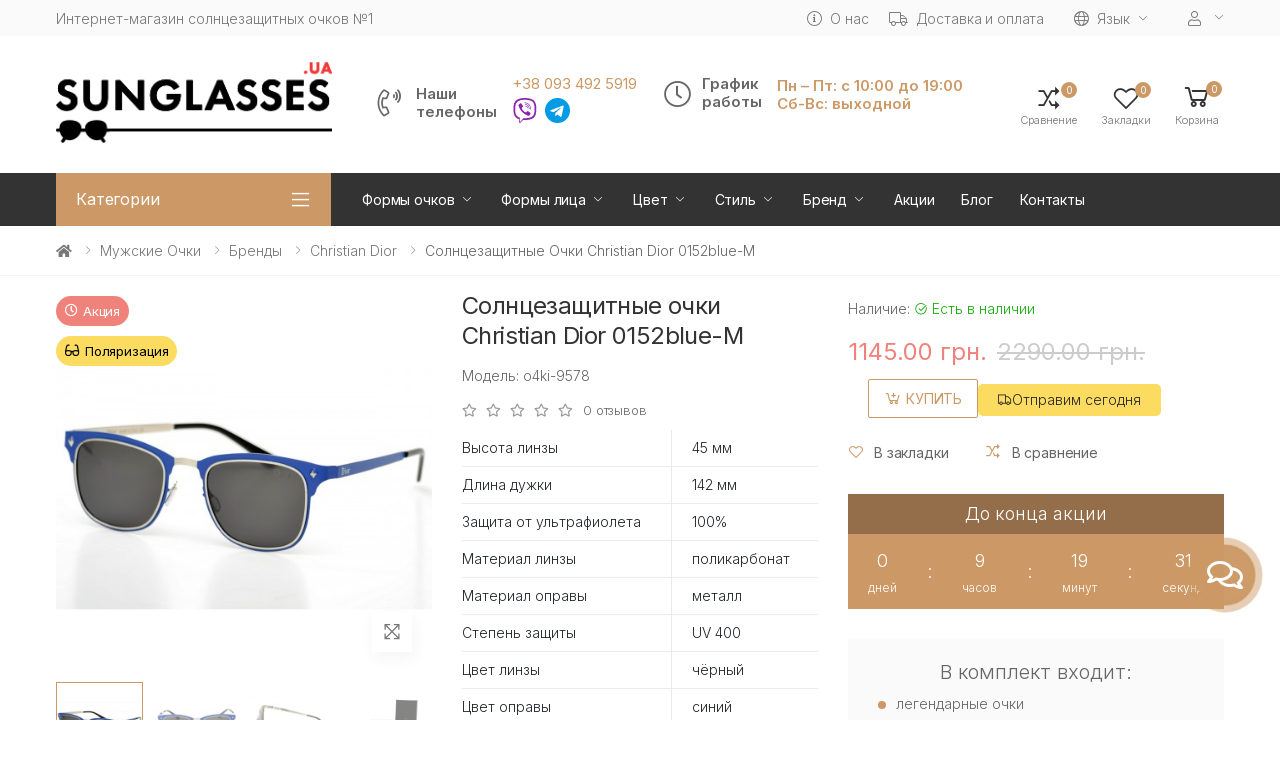

--- FILE ---
content_type: text/html; charset=utf-8
request_url: https://sunglasses.ua/muzhskie-ochki/brendi-man/christian-dior-man/modely-0152blue/
body_size: 22056
content:
<!doctype html>
<!--[if IE]><![endif]-->
<!--[if IE 8 ]><html dir="ltr" lang="ru-UA" class="ie8"><![endif]-->
<!--[if IE 9 ]><html dir="ltr" lang="ru-UA" class="ie9"><![endif]-->
<!--[if (gt IE 9)|!(IE)]><!-->
<html dir="ltr" lang="ru-UA">
<!--<![endif]-->
<head>
    <meta charset="UTF-8" />
    <meta name="viewport" content="width=device-width, initial-scale=1, shrink-to-fit=no">
    <meta http-equiv="X-UA-Compatible" content="IE=edge">
    <title>Солнцезащитные очки Christian Dior 0152blue-M купить в интернет-магазине - SunGlasses.Ua</title>
    <base href="https://sunglasses.ua/" />
            <meta name="description" content="Солнцезащитные очки Christian Dior 0152blue-M. ✔️Лучшие цены. ✔️Быстрая доставка. ✔️Ассортимент более 1000 товаров ➔ Заходите!" />
                        <meta name="yandex-verification" content="b9ed84b7472f8d4e" />
            
				<link rel="preconnect" href="https://fonts.gstatic.com">
				<link rel="preconnect" href="https://connect.facebook.net">
				<link rel="preconnect" href="https://www.googletagmanager.com">
				<link rel="preconnect" href="https://www.google-analytics.com">
				<link rel="preconnect" href="https://www.googleadservices.com">
				<link rel="dns-prefetch" href="https://connect.facebook.net">
				<link rel="dns-prefetch" href="https://apis.google.com">
				<link rel="dns-prefetch" href="https://static.xx.fbcdn.net">
				<link rel="dns-prefetch" href="https://www.youtube.com">
				<link rel="dns-prefetch" href="https://scontent-ams4-1.xx.fbcdn.net">
				<link rel="dns-prefetch" href="https://www.googletagmanager.com">
				<link rel="dns-prefetch" href="https://s.ytimg.com">
				<link rel="dns-prefetch" href="https://www.googleadservices.com">
				<link rel="dns-prefetch" href="https://www.google-analytics.com">
				<link rel="dns-prefetch" href="https://static.xx.fbcdn.net">
				<link rel="dns-prefetch" href="https://fonts.googleapis.com">
				<link rel="dns-prefetch" href="https://fonts.gstatic.com">
    <link href="https://fonts.googleapis.com/css2?family=Inter:wght@100;300;400;600;700&family=Roboto:wght@300;400;700&display=swap" rel="stylesheet">

    <link href="/catalog/view/javascript/bootstrap4/css/bootstrap.min.css" rel="stylesheet" type="text/css" />
    <link href="/catalog/view/theme/o4ki/public/css/vendors.min.css?v=1.04" rel="stylesheet" type="text/css" />
            <link href="/catalog/view/theme/o4ki/public/css/o4ki.min.css?v=1.04" rel="stylesheet" type="text/css" />

    <script src="/catalog/view/javascript/jquery-3.4.1.min.js"></script>
    <script src="/catalog/view/javascript/popper.min.js" defer="defer"></script>
    <script src="/catalog/view/javascript/bootstrap4/js/bootstrap.min.js" defer="defer"></script>
				<script src="/catalog/view/javascript/lazy-images.min.js" defer="defer"></script>
    <script src="/catalog/view/theme/o4ki/public/js/vendors.min.js?v=1.04" type="text/javascript"></script>
            <script src="/catalog/view/javascript/jquery/magnific/jquery.magnific-popup.min.js" type="text/javascript"></script>
            <script src="/catalog/view/javascript/jquery/datetimepicker/moment/moment.min.js" type="text/javascript"></script>
            <script src="/catalog/view/javascript/jquery/datetimepicker/moment/moment-with-locales.min.js" type="text/javascript"></script>
            <script src="/catalog/view/javascript/jquery/datetimepicker/bootstrap-datetimepicker.min.js" type="text/javascript"></script>
    
                <link href="https://sunglasses.ua/muzhskie-ochki/brendi-man/christian-dior-man/modely-0152blue/" rel="canonical" />
            <link href="https://sunglasses.ua/image/favicons/sunglasses.png" rel="icon" />
        <link rel="apple-touch-icon" sizes="180x180" href="/image/favicons/apple-touch-icon.png">
    <link rel="icon" type="image/png" sizes="32x32" href="/image/favicons/favicon-32x32.png">
    <link rel="icon" type="image/png" sizes="194x194" href="/image/favicons/favicon-194x194.png">
    <link rel="icon" type="image/png" sizes="192x192" href="/image/favicons/android-chrome-192x192.png">
    <link rel="icon" type="image/png" sizes="16x16" href="/image/favicons/favicon-16x16.png">
    <link rel="manifest" href="/image/favicons/site.webmanifest">
    <link rel="mask-icon" href="/image/favicons/safari-pinned-tab.svg" color="#4aab78">
    <link rel="shortcut icon" href="/image/favicons/favicon.ico">
    <meta name="apple-mobile-web-app-title" content="Sunglasses.UA">
    <meta name="application-name" content="Sunglasses.UA">
    <meta name="msapplication-TileColor" content="#4aab78">
    <meta name="msapplication-TileImage" content="/image/favicons/mstile-144x144.png">
    <meta name="msapplication-config" content="/image/favicons/browserconfig.xml">
    <meta name="theme-color" content="#4aab78">
                 <!-- Global site tag (gtag.js) - Google Analytics -->
<script async src="https://www.googletagmanager.com/gtag/js?id=UA-117978078-42"></script>
<script>
  window.dataLayer = window.dataLayer || [];
  function gtag(){dataLayer.push(arguments);}
  gtag('js', new Date());

  gtag('config', 'UA-117978078-42');
</script>
    
					                	                	<meta property="og:title" content="Солнцезащитные очки Christian Dior 0152blue-M купить в интернет-магазине - SunGlasses.Ua" />
	                	                	<meta property="og:type" content="website" />
	                	                	<meta property="og:site_name" content="SunGlasses.Ua" />
	                	                	<meta property="og:image" content="https://sunglasses.ua/image/o4ki/1815/product-1815-m-20210321-190827.jpg" />
	                	                	<meta property="og:url" content="https://sunglasses.ua/muzhskie-ochki/brendi-man/christian-dior-man/modely-0152blue/" />
	                	                	<meta property="og:description" content="Солнцезащитные очки Christian Dior 0152blue-M. ✔️Лучшие цены. ✔️Быстрая доставка. ✔️Ассортимент более 1000 товаров ➔ Заходите!" />
	                                				
<link rel="alternate" hreflang="ru-UA" href="https://sunglasses.ua/muzhskie-ochki/brendi-man/christian-dior-man/modely-0152blue/" />
<link rel="alternate" hreflang="x-default" href="https://sunglasses.ua/muzhskie-ochki/brendi-man/christian-dior-man/modely-0152blue/" />
<link rel="alternate" hreflang="uk-UA" href="https://sunglasses.ua/ua/muzhskie-ochki-ua/brendi-man-ua/christian-dior-man-ua/modely-0152blue/" />
</head>
<body>
<div class="page-wrapper">
    <header class="header header-10 header-intro-clearance">
        <div class="header-top">
            <div class="container">
                <div class="header-left pr-1 lh-1-5">
                    Интернет-магазин солнцезащитных очков №1
                </div><!-- End .header-left -->
                <div class="header-right">
                    <ul class="top-menu">
                        <li>
                            <a href="javascript:void(0);">Инфо</a>
                            <ul>
                                                                <li><a href="https://sunglasses.ua/o-nas/" class="like-a"><i class="fal fa-info-circle d-none d-lg-inline-flex"></i>О нас</a></li>
                                <li><a href="https://sunglasses.ua/dostavka-i-oplata/" class="like-a"><i class="fal fa-truck d-none d-lg-inline-flex"></i>Доставка и оплата</a></li>
                                                                    <li><div class="header-dropdown">
	<div id="form-language">
		<div class="btn-group-1">
			<button class="btn btn-link btn-head dropdown-toggle" data-toggle="dropdown" aria-haspopup="true" aria-expanded="false">
<i class="fal fa-globe mr-0-5" title=""></i>
				<span class="hidden-xs hidden-sm ">Язык</span>
			</button>
			<div class="header-menu header-menu-narrow">
										<a class="dropdown-item language-select" onclick="lm_deleteCookie('languageauto'); window.location = 'https://sunglasses.ua/muzhskie-ochki/brendi-man/christian-dior-man/modely-0152blue/'" href="https://sunglasses.ua/muzhskie-ochki/brendi-man/christian-dior-man/modely-0152blue/#">
						<img src="catalog/language/ru-ru/ru-ru.png" alt="RU" title="RU"/>RU</a>
																			<a class="dropdown-item language-select" onclick="lm_setCookie('languageauto', '1', {expires: 180}); window.location = 'https://sunglasses.ua/ua/muzhskie-ochki-ua/brendi-man-ua/christian-dior-man-ua/modely-0152blue/'" href="https://sunglasses.ua/ua/muzhskie-ochki-ua/brendi-man-ua/christian-dior-man-ua/modely-0152blue/">
						<img src="catalog/language/uk-ua/uk-ua.png" alt="UA" title="UA"/>UA</a>
												</div>
		</div>
	</div>
</div>
<script>
	function lm_setCookie(name, value, options = {}) {
		options = {
			path: '/',
			...options
		};
		let date = new Date(Date.now() + (86400e3 * options.expires));
		date = date.toUTCString();
		options.expires = date;
		let updatedCookie = encodeURIComponent(name) + "=" + encodeURIComponent(value);
		for (let optionKey in options) {
			updatedCookie += "; " + optionKey;
			let optionValue = options[optionKey];
			if (optionValue !== true) {
				updatedCookie += "=" + optionValue;
			}
		}
		document.cookie = updatedCookie;
	}
	function lm_deleteCookie(name) {
		lm_setCookie(name, "", {
			'max-age': -1
		});
	}
</script>
</li>
                                                                <li>
                                    <div class="header-dropdown">
                                        <a href="javascript:void(0);" title="Личный кабинет"><i class="fal fa-user mr-0-5"></i></a>
                                        <div class="header-menu">
                                            <ul>
                                                                                                    <li><a href="https://sunglasses.ua/index.php?route=account/simpleregister" class="dropdown-item">Регистрация</a></li>
                                                    <li><a href="https://sunglasses.ua/login/" class="dropdown-item">Авторизация</a></li>
                                                                                            </ul>
                                        </div><!-- End .header-menu -->
                                    </div><!-- End .header-dropdown -->
                                </li>
                            </ul>
                        </li>
                    </ul><!-- End .top-menu -->
                </div><!-- End .header-right -->
            </div><!-- End .container -->
        </div><!-- End .header-top -->
        <div class="header-middle">
            <div class="container">
                <div class="header-left pr-lg-2">
                    <button class="mobile-menu-toggler">
                        <span class="sr-only">Toggle mobile menu</span>
                        <i class="icon-bars"></i>
                    </button>
                                                                        <a href="https://sunglasses.ua/" class="logo" id="logo"><img src="https://sunglasses.ua/image/logo.png" title="SunGlasses.Ua" alt="SunGlasses.Ua" class="img-fluid" /></a>
                                                            </div><!-- End .header-left -->
                <div class="header-center pl-lg-2 px-xl-2">
                    <div class="header-contact-phones w-100">
                        <div class="row flex-row justify-content-center flex-lg-nowrap">
                            <div class="col-12 col-lg-auto col-xl-auto">
                                <div class="widget-call d-flex flex-nowrap align-items-center">
                                    <i class="fal fa-phone-volume"></i>
                                    <div class="wi-title mr-1">Наши<br>телефоны</div>
                                    <div class="wi-wrap pl-0-5">
                                        <a href="tel:+380934925919" class="d-block">+38 093 492 5919</a>
                                                                                <div class="pt-0-5">
                                            <ul class="messengers-list d-flex flex-row flex-nowrap align-items-center justify-content-center justify-content-md-start mb-md-1">
                                                <li>
                                                    <a href="viber://chat?number=+380976395656">
                                                        <img loading="lazy" class="messengers-img" src="/catalog/view/theme/o4ki/public/images/viber.svg">
                                                    </a>
                                                </li>
                                                <li>
                                                    <a href="tg://resolve?domain=Glasses38">
                                                        <img loading="lazy" class="messengers-img" src="/catalog/view/theme/o4ki/public/images/telegram.svg">
                                                    </a>
                                                </li>
                                            </ul>
                                        </div>
                                    </div>
                                </div>
                            </div>
                            <div class="col-12 col-lg-auto col-xl-auto">
                                <div class="widget-call d-flex flex-nowrap align-items-center">
                                    <i class="fal fa-clock"></i>
                                    <div class="wi-title mr-1">График<br>работы</div>
                                    <div class="wi-wrap pl-0-5">
                                        <span class="fw-strong">Пн – Пт: с 10:00 до 19:00<br />
Сб-Вс: выходной</span>
                                    </div>
                                </div>
                            </div>
                        </div>
                    </div>
                </div>
                <div class="header-right pr-0-5">
                    <div class="header-dropdown-link">
                        <a href="https://sunglasses.ua/compare-products/" class="wishlist-link">
                            <i class="icon-random"></i>
                            <span class="wishlist-count" id="compare-total">0</span><span class="wishlist-txt">Сравнение</span>
                        </a>
                        <a href="https://sunglasses.ua/wishlist/" class="wishlist-link">
                            <i class="icon-heart-o"></i>
                            <span class="wishlist-count" id="wishlist-total">0</span><span class="wishlist-txt">Закладки</span>
                        </a>
                        <div class="dropdown cart-dropdown" id="cart">
    <a href="#" class="dropdown-toggle" role="button" data-toggle="dropdown" data-loading-text="Загрузка..." aria-haspopup="true" aria-expanded="false" data-display="static">
        <i class="icon-shopping-cart"></i>
        <span class="cart-count" id="cart-total">0</span>
        <span class="cart-txt">Корзина</span>
    </a>
    <div class="dropdown-menu dropdown-menu-right">
        <div class="dropdownmenu-wrapper">
                            <div class="text-center">Ваша корзина пуста!</div>
                    </div>
    </div><!-- End .dropdown-menu -->
</div><!-- End .cart-dropdown -->
                    </div>
                </div><!-- End .header-right -->
            </div><!-- End .container -->
        </div><!-- End .header-middle -->
        <div class="header-bottom sticky-header">
    <div class="container">
        <div class="header-left">
            <div class="dropdown category-dropdown " >
                <a href="#" class="dropdown-toggle" role="button" data-toggle="dropdown" aria-haspopup="true" aria-expanded="true" data-display="static" title="Browse Categories">
                    Категории
                </a>
                <div class="dropdown-menu ">
                    <nav class="side-nav">
                        <ul class="menu-vertical sf-arrows">
                                                                                                                        <li>
                                                                                    <a class="sf-with-ul" href="https://sunglasses.ua/ray-ban/">Ray-Ban</a>
                                                                                <ul>
                                                                                                                                                                                                        <li><a href="https://sunglasses.ua/ray-ban/ray-ban-vayfaeri/">Ray-Ban Wayfarer</a></li>
                                                                                                                                                                                                                <li><a href="https://sunglasses.ua/ray-ban/ray-ban-aviatori-kapli-/">Ray-Ban Aviator (капли)</a></li>
                                                                                                                                                                                                                <li><a href="https://sunglasses.ua/ray-ban/ray-ban-originali/">Ray-Ban Original</a></li>
                                                                                                                                                                                                                <li><a href="https://sunglasses.ua/ray-ban/clubmasters/">Ray-Ban Clubmaster</a></li>
                                                                                                                                                                                                                                                                                                            <li><a href="https://sunglasses.ua/ray-ban/ray-ban-kruglie/">Ray-Ban Круглые</a></li>
                                                                                                                                                                                                                <li><a href="https://sunglasses.ua/ray-ban/muzhskie-ray-ban/">Мужские Ray-Ban</a></li>
                                                                                                                                                                                                                <li><a href="https://sunglasses.ua/ray-ban/zhenskie-ochki-ray-ban/">Женские Ray-Ban</a></li>
                                                                                                                                                                                        </ul>
                                    </li>
                                                                                                                                                                                    <li>
                                                                                    <a class="sf-with-ul" href="https://sunglasses.ua/novinki/">Новинки 2025</a>
                                                                                <ul>
                                                                                                                                                                                                        <li><a href="https://sunglasses.ua/novinki/zhenskie/">Женские новинки 2025</a></li>
                                                                                                                                                                                                                <li><a href="https://sunglasses.ua/novinki/muzhskie/">Мужские новинки 2025</a></li>
                                                                                                                                                                                                                <li><a href="https://sunglasses.ua/novinki/uniseks/">Унисекс новинки 2025 </a></li>
                                                                                                                                                                                        </ul>
                                    </li>
                                                                                                                                                                                    <li>
                                                                                    <a class="sf-with-ul" href="https://sunglasses.ua/zhenskie-ochki/">Женские очки</a>
                                                                                <ul>
                                                                                                                                                                                                        <li><a href="https://sunglasses.ua/zhenskie-ochki/brendi/">Бренды</a></li>
                                                                                                                                                                                                                <li><a href="https://sunglasses.ua/zhenskie-ochki/zhenskie-kapli/">Женские Капли</a></li>
                                                                                                                                                                                                                                                                                                            <li><a href="https://sunglasses.ua/zhenskie-ochki/zhenskie-klassika/">Женские Классика</a></li>
                                                                                                                                                                                                                <li><a href="https://sunglasses.ua/zhenskie-ochki/zhenskie-kruglye/">Женские Круглые</a></li>
                                                                                                                                                                                                                                                                                                            <li><a href="https://sunglasses.ua/zhenskie-ochki/zhenskie-bezopravnye-ochki/">Женские безоправные</a></li>
                                                                                                                                                                                        </ul>
                                    </li>
                                                                                                                                                                                    <li class="active">
                                                                                    <a class="sf-with-ul" href="https://sunglasses.ua/muzhskie-ochki/">Мужские очки</a>
                                                                                <ul>
                                                                                                                                                                                                        <li class="active"><a href="https://sunglasses.ua/muzhskie-ochki/brendi-man/">Бренды</a></li>
                                                                                                                                                                                                                <li><a href="https://sunglasses.ua/muzhskie-ochki/muzhskie-kapli/">Мужские Капли</a></li>
                                                                                                                                                                                                                <li><a href="https://sunglasses.ua/muzhskie-ochki/muzhskie-klassika/">Мужские Классика</a></li>
                                                                                                                                                                                                                <li><a href="https://sunglasses.ua/muzhskie-ochki/muzhskie-sport/">Мужские Спорт</a></li>
                                                                                                                                                                                                                                                                                                            <li><a href="https://sunglasses.ua/muzhskie-ochki/muzhskie-hameleoni/">Мужские Хамелеоны</a></li>
                                                                                                                                                                                                                <li><a href="https://sunglasses.ua/muzhskie-ochki/muzhskie-kruglye/">Мужские круглые</a></li>
                                                                                                                                                                                                                <li><a href="https://sunglasses.ua/muzhskie-ochki/matrix/">Matrix</a></li>
                                                                                                                                                                                        </ul>
                                    </li>
                                                                                                                                                                                    <li>
                                                                                    <a class="sf-with-ul" href="https://sunglasses.ua/voditelyskie-ochki/">Водительские очки</a>
                                                                                <ul>
                                                                                                                                                                                                        <li><a href="https://sunglasses.ua/voditelyskie-ochki/muzhskie-voditelskie/">Мужские водительские</a></li>
                                                                                                                                                                                                                <li><a href="https://sunglasses.ua/voditelyskie-ochki/zhenskie-voditelskie/">Женские водительские</a></li>
                                                                                                                                                                                                                <li><a href="https://sunglasses.ua/voditelyskie-ochki/dlya-nochnoj-ezdy/">Для ночной езды</a></li>
                                                                                                                                                                                                                <li><a href="https://sunglasses.ua/voditelyskie-ochki/voditelyskie-ochki-aviator/">Водительские очки авиатор</a></li>
                                                                                                                                                                                                                <li><a href="https://sunglasses.ua/voditelyskie-ochki/voditelyskie-ochki-sport/">Водительские очки спорт</a></li>
                                                                                                                                                                                                                <li><a href="https://sunglasses.ua/voditelyskie-ochki/voditelyskie-ochki-standart/">Водительские очки стандарт</a></li>
                                                                                                                                                                                        </ul>
                                    </li>
                                                                                                                                                                                    <li>
                                                                                    <a class="sf-with-ul" href="https://sunglasses.ua/detskie/">Детские</a>
                                                                                <ul>
                                                                                                                                                                                                        <li><a href="https://sunglasses.ua/detskie/detskie-dlya-malchika/">Детские для мальчика</a></li>
                                                                                                                                                                                                                <li><a href="https://sunglasses.ua/detskie/detskie-dlya-devochek/">Детские для девочки</a></li>
                                                                                                                                                                                                                <li><a href="https://sunglasses.ua/detskie/podrostkovye-ochki/">Подростковые очки</a></li>
                                                                                                                                                                                                                <li><a href="https://sunglasses.ua/detskie/detskie-ray-ban/">Детские Ray-Ban</a></li>
                                                                                                                                                                                        </ul>
                                    </li>
                                                                                                                                                                                                                                                                                                                                                                                                                                                        <li>
                                                                                    <a class="sf-with-ul" href="https://sunglasses.ua/ochki-c-polyarizaciej/">Очки с поляризацией</a>
                                                                                <ul>
                                                                                                                                                                                                        <li><a href="https://sunglasses.ua/ochki-c-polyarizaciej/zhenskie-s-polyarizaciej/">Женские с поляризацией</a></li>
                                                                                                                                                                                                                <li><a href="https://sunglasses.ua/ochki-c-polyarizaciej/s-polyarizaciej/">Мужские с поляризацией</a></li>
                                                                                                                                                                                        </ul>
                                    </li>
                                                                                                                                                                                    <li>
                                                                                    <a class="sf-with-ul" href="https://sunglasses.ua/ochki-dlya-kompyyutera/">Очки для компьютера</a>
                                                                                <ul>
                                                                                                                                                                                                        <li><a href="https://sunglasses.ua/ochki-dlya-kompyyutera/zhenskie-kompyuternye/">Женские компьютерные</a></li>
                                                                                                                                                                                                                <li><a href="https://sunglasses.ua/ochki-dlya-kompyyutera/muzhskie-kompyuternye/">Мужские компьютерные</a></li>
                                                                                                                                                                                        </ul>
                                    </li>
                                                                                                                                                                                    <li>
                                                                                    <a class="sf-with-ul" href="https://sunglasses.ua/imidzhevyye-ochki/">Имиджевые</a>
                                                                                <ul>
                                                                                                                                                                                                        <li><a href="https://sunglasses.ua/imidzhevyye-ochki/zhenskie-imidzhevye/">Женские имиджевые </a></li>
                                                                                                                                                                                                                <li><a href="https://sunglasses.ua/imidzhevyye-ochki/muzhskie-imidzhevye/">Мужские имиджевые </a></li>
                                                                                                                                                                                        </ul>
                                    </li>
                                                                                                                                                                                                                            <li><a href="https://sunglasses.ua/futlyary-dlya-ochkov/">Футляры</a></li>
                                                                                                                                                                                                    </ul><!-- End .menu-vertical -->
                    </nav><!-- End .side-nav -->
                </div><!-- End .dropdown-menu -->
            </div><!-- End .category-dropdown -->
        </div><!-- End .col-lg-3 -->
        <div class="header-center plus-header-right">
            <nav class="main-nav">
                <ul class="menu sf-arrows">
                                                                                                                                                                                                                                                                                                            <li>
                                                            <a href="https://sunglasses.ua/formy-ochkov/" class="sf-with-ul">Формы очков</a>
                                                                                    <div class="megamenu megamenu-sm">
                                <div class="row no-gutters">
                                    <div class="col-md-12">
                                        <div class="menu-col">
                                            <div class="row">
                                                                                                    <div class="col-md-6">
                                                        <ul class="mb-0">
                                                                                                                                                                                                <li><a href="https://sunglasses.ua/formy-ochkov/kruglye-ochki/">Круглые очки</a></li>
                                                                                                                                                                                                                                                                <li><a href="https://sunglasses.ua/formy-ochkov/pryamougolnye-ochki/">Прямоугольные очки</a></li>
                                                                                                                                                                                                                                                                <li><a href="https://sunglasses.ua/formy-ochkov/kvadratnye-ochki/">Квадратные очки</a></li>
                                                                                                                                                                                                                                                                <li><a href="https://sunglasses.ua/formy-ochkov/ovalnye-ochki/">Овальные очки</a></li>
                                                                                                                                                                                                                                                                <li><a href="https://sunglasses.ua/formy-ochkov/uzkie-ochki/">Узкие очки</a></li>
                                                                                                                                                                                    </ul>
                                                    </div>
                                                                                                    <div class="col-md-6">
                                                        <ul class="mb-0">
                                                                                                                                                                                                <li><a href="https://sunglasses.ua/formy-ochkov/bolshie-ochki/">Большие очки</a></li>
                                                                                                                                                                                                                                                                <li><a href="https://sunglasses.ua/formy-ochkov/kapli/">Капли</a></li>
                                                                                                                                                                                                                                                                <li><a href="https://sunglasses.ua/formy-ochkov/koshechki-lisichki/">Кошечки /Лисички</a></li>
                                                                                                                                                                                                                                                                <li><a href="https://sunglasses.ua/formy-ochkov/serdce/">Сердце</a></li>
                                                                                                                                                                                                                                                                <li><a href="https://sunglasses.ua/formy-ochkov/ochki-formy-strekoza/">Стрекоза</a></li>
                                                                                                                                                                                    </ul>
                                                    </div>
                                                                                            </div>
                                        </div><!-- End .menu-col -->
                                    </div><!-- End .col-md-12 -->
                                </div>
                            </div>
                        </li>
                                                                                                                                <li>
                                                            <a href="https://sunglasses.ua/formy-lica/" class="sf-with-ul">Формы лица</a>
                                                                                    <div class="megamenu megamenu-sm">
                                <div class="row no-gutters">
                                    <div class="col-md-12">
                                        <div class="menu-col">
                                            <div class="row">
                                                                                                    <div class="col-md-6">
                                                        <ul class="mb-0">
                                                                                                                                                                                                <li><a href="https://sunglasses.ua/formy-lica/solnczezashhitnye-ochki-dlya-kruglogo-licza/">Круглое лицо</a></li>
                                                                                                                                                                                                                                                                <li><a href="https://sunglasses.ua/formy-lica/ochki-dlya-pryamougolnogo-lica/">Прямоугольное лицо</a></li>
                                                                                                                                                                                                                                                                <li><a href="https://sunglasses.ua/formy-lica/ochki-dlya-kvadratngo-lica/">Квадратное лицо</a></li>
                                                                                                                                                                                    </ul>
                                                    </div>
                                                                                                    <div class="col-md-6">
                                                        <ul class="mb-0">
                                                                                                                                                                                                <li><a href="https://sunglasses.ua/formy-lica/ochki-dlya-ovalnogo-lica/">Овальное лицо</a></li>
                                                                                                                                                                                                                                                                <li><a href="https://sunglasses.ua/formy-lica/ochki-dla-uzkogo-lica/">Узкое лицо</a></li>
                                                                                                                                                                                                                                                                <li><a href="https://sunglasses.ua/formy-lica/ochki-dlya-krupnogo-lica/">Крупное лицо</a></li>
                                                                                                                                                                                    </ul>
                                                    </div>
                                                                                            </div>
                                        </div><!-- End .menu-col -->
                                    </div><!-- End .col-md-12 -->
                                </div>
                            </div>
                        </li>
                                                                                                                                <li>
                                                            <a href="https://sunglasses.ua/cvet-ochkov/" class="sf-with-ul">Цвет</a>
                                                                                    <div class="megamenu megamenu-sm">
                                <div class="row no-gutters">
                                    <div class="col-md-12">
                                        <div class="menu-col">
                                            <div class="row">
                                                                                                    <div class="col-md-6">
                                                        <ul class="mb-0">
                                                                                                                                                                                                <li><a href="https://sunglasses.ua/cvet-ochkov/ochki-s-gradientom/">С градиентом</a></li>
                                                                                                                                                                                                                                                                <li><a href="https://sunglasses.ua/cvet-ochkov/zerkalnye-solnczezashhitnye-ochki/">Зеркальные</a></li>
                                                                                                                                                                                                                                                                <li><a href="https://sunglasses.ua/cvet-ochkov/chernye-solnczezashhitnye-ochki/">Черные</a></li>
                                                                                                                                                                                                                                                                <li><a href="https://sunglasses.ua/cvet-ochkov/korichnevye-solnczezashhitnye-ochki/">Коричневые</a></li>
                                                                                                                                                                                                                                                                <li><a href="https://sunglasses.ua/cvet-ochkov/belye-solnczezashhitnye-ochki/">Белые</a></li>
                                                                                                                                                                                                                                                                <li><a href="https://sunglasses.ua/cvet-ochkov/krasnye-solnczezashhitnye-ochki/">Красные</a></li>
                                                                                                                                                                                                                                                                <li><a href="https://sunglasses.ua/cvet-ochkov/leopardovye-solnczezashhitnye-ochki/">Леопардовые</a></li>
                                                                                                                                                                                    </ul>
                                                    </div>
                                                                                                    <div class="col-md-6">
                                                        <ul class="mb-0">
                                                                                                                                                                                                <li><a href="https://sunglasses.ua/cvet-ochkov/rozovye-solnczezashhitnye-ochki/">Розовые</a></li>
                                                                                                                                                                                                                                                                <li><a href="https://sunglasses.ua/cvet-ochkov/zheltye-solnczezashhitnye-ochki/">Желтые</a></li>
                                                                                                                                                                                                                                                                <li><a href="https://sunglasses.ua/cvet-ochkov/sinie-solnczezashhitnye-ochki/">Синие</a></li>
                                                                                                                                                                                                                                                                <li><a href="https://sunglasses.ua/cvet-ochkov/golubye-solnczezashhitnye-ochki/">Голубые</a></li>
                                                                                                                                                                                                                                                                <li><a href="https://sunglasses.ua/cvet-ochkov/zelenye-solnczezashhitnye-ochki/">Зеленые</a></li>
                                                                                                                                                                                                                                                                <li><a href="https://sunglasses.ua/cvet-ochkov/bezhevye-solnczezashhitnye-ochki/">Бежевые</a></li>
                                                                                                                                                                                                                                                                <li><a href="https://sunglasses.ua/cvet-ochkov/zolotye-solnczezashhitnye-ochki/">Золотые</a></li>
                                                                                                                                                                                    </ul>
                                                    </div>
                                                                                            </div>
                                        </div><!-- End .menu-col -->
                                    </div><!-- End .col-md-12 -->
                                </div>
                            </div>
                        </li>
                                                                                                                                <li>
                                                            <a href="https://sunglasses.ua/stil-ochkov/" class="sf-with-ul">Стиль</a>
                                                                                    <div class="megamenu megamenu-sm">
                                <div class="row no-gutters">
                                    <div class="col-md-12">
                                        <div class="menu-col">
                                            <div class="row">
                                                                                                    <div class="col-md-6">
                                                        <ul class="mb-0">
                                                                                                                                                                                                <li><a href="https://sunglasses.ua/stil-ochkov/sportivnye-solnczezashhitnye-ochki/">Спортивные</a></li>
                                                                                                                                                                                                                                                                <li><a href="https://sunglasses.ua/stil-ochkov/klassicheskie-solnczezashhitnye-ochki/">Классические</a></li>
                                                                                                                                                                                                                                                                <li><a href="https://sunglasses.ua/stil-ochkov/bezopravnye-solnczezashhitnye-ochki/">Безоправные очки</a></li>
                                                                                                                                                                                                                                                                <li><a href="https://sunglasses.ua/stil-ochkov/prozrachnye-duzhki/">Прозрачные дужки</a></li>
                                                                                                                                                                                                                                                                <li><a href="https://sunglasses.ua/stil-ochkov/solnczezashhitnye-ochki-s-bokovoj-zashitoj/">С боковой защитой</a></li>
                                                                                                                                                                                                                                                                <li><a href="https://sunglasses.ua/stil-ochkov/derevyannye-solnczezashhitnye-ochki/">Деревянные</a></li>
                                                                                                                                                                                    </ul>
                                                    </div>
                                                                                                    <div class="col-md-6">
                                                        <ul class="mb-0">
                                                                                                                                                                                                <li><a href="https://sunglasses.ua/stil-ochkov/steklyannye-solnczezashhitnye-ochki/">Стеклянные</a></li>
                                                                                                                                                                                                                                                                <li><a href="https://sunglasses.ua/stil-ochkov/solnczezashhitnye-ochki-khameleony/">Хамелеоны</a></li>
                                                                                                                                                                                                                                                                <li><a href="https://sunglasses.ua/stil-ochkov/solnczezashhitnye-ochki-uniseks/">Унисекс</a></li>
                                                                                                                                                                                                                                                                <li><a href="https://sunglasses.ua/stil-ochkov/plastikovye-ochki/">Пластиковые</a></li>
                                                                                                                                                                                                                                                                <li><a href="https://sunglasses.ua/stil-ochkov/matovye-ochki/">Матовые</a></li>
                                                                                                                                                                                    </ul>
                                                    </div>
                                                                                            </div>
                                        </div><!-- End .menu-col -->
                                    </div><!-- End .col-md-12 -->
                                </div>
                            </div>
                        </li>
                                                                                                                                <li>
                                                            <a href="https://sunglasses.ua/brendovye-solnczezashhitnye-ochki/" class="sf-with-ul">Бренд</a>
                                                                                    <div class="megamenu megamenu-sm">
                                <div class="row no-gutters">
                                    <div class="col-md-12">
                                        <div class="menu-col">
                                            <div class="row">
                                                                                                    <div class="col-md-6">
                                                        <ul class="mb-0">
                                                                                                                                                                                                <li><a href="https://sunglasses.ua/brendovye-solnczezashhitnye-ochki/ochki-invu/">INVU</a></li>
                                                                                                                                                                                                                                                                <li><a href="https://sunglasses.ua/brendovye-solnczezashhitnye-ochki/ochki-alexander-mcqueen/">Alexander Mcqueen</a></li>
                                                                                                                                                                                                                                                                <li><a href="https://sunglasses.ua/brendovye-solnczezashhitnye-ochki/ochki-alexander-wang/">Alexander Wang</a></li>
                                                                                                                                                                                                                                                                <li><a href="https://sunglasses.ua/brendovye-solnczezashhitnye-ochki/ochki-armani/">Armani</a></li>
                                                                                                                                                                                                                                                                <li><a href="https://sunglasses.ua/brendovye-solnczezashhitnye-ochki/ochki-bmw/">BMW</a></li>
                                                                                                                                                                                                                                                                <li><a href="https://sunglasses.ua/brendovye-solnczezashhitnye-ochki/ochki-bvlgari/">Bvlgari</a></li>
                                                                                                                                                                                                                                                                <li><a href="https://sunglasses.ua/brendovye-solnczezashhitnye-ochki/ochki-bolon/">Bolon</a></li>
                                                                                                                                                                                                                                                                <li><a href="https://sunglasses.ua/brendovye-solnczezashhitnye-ochki/ochki-burberry/">Burberry</a></li>
                                                                                                                                                                                                                                                                <li><a href="https://sunglasses.ua/brendovye-solnczezashhitnye-ochki/ochki-cartier/">Cartier</a></li>
                                                                                                                                                                                                                                                                <li><a href="https://sunglasses.ua/brendovye-solnczezashhitnye-ochki/ochki-celine/">Celine</a></li>
                                                                                                                                                                                                                                                                <li><a href="https://sunglasses.ua/brendovye-solnczezashhitnye-ochki/ochki-chopard/">Chopard</a></li>
                                                                                                                                                                                                                                                                <li><a href="https://sunglasses.ua/brendovye-solnczezashhitnye-ochki/ochki-christian-dior/">Christian Dior</a></li>
                                                                                                                                                                                                                                                                <li><a href="https://sunglasses.ua/brendovye-solnczezashhitnye-ochki/ochki-chrome-hearts/">Chrome Hearts</a></li>
                                                                                                                                                                                                                                                                <li><a href="https://sunglasses.ua/brendovye-solnczezashhitnye-ochki/ochki-dolce-gabbana/">Dolce &amp; Gabbana</a></li>
                                                                                                                                                                                                                                                                <li><a href="https://sunglasses.ua/brendovye-solnczezashhitnye-ochki/ochki-fendi/">Fendi</a></li>
                                                                                                                                                                                                                                                                <li><a href="https://sunglasses.ua/brendovye-solnczezashhitnye-ochki/ochki-ferrari/">Ferrari</a></li>
                                                                                                                                                                                                                                                                <li><a href="https://sunglasses.ua/brendovye-solnczezashhitnye-ochki/ochki-fossil/">Fossil</a></li>
                                                                                                                                                                                                                                                                <li><a href="https://sunglasses.ua/brendovye-solnczezashhitnye-ochki/ochki-hermes/">Hermes</a></li>
                                                                                                                                                                                                                                                                <li><a href="https://sunglasses.ua/brendovye-solnczezashhitnye-ochki/ochki-gant/">Gant</a></li>
                                                                                                                                                                                    </ul>
                                                    </div>
                                                                                                    <div class="col-md-6">
                                                        <ul class="mb-0">
                                                                                                                                                                                                <li><a href="https://sunglasses.ua/brendovye-solnczezashhitnye-ochki/ochki-dzhentl-monstr/">Gentle Monster</a></li>
                                                                                                                                                                                                                                                                <li><a href="https://sunglasses.ua/brendovye-solnczezashhitnye-ochki/ochki-gucci/">Gucci</a></li>
                                                                                                                                                                                                                                                                <li><a href="https://sunglasses.ua/brendovye-solnczezashhitnye-ochki/ochki-guess/">Guess</a></li>
                                                                                                                                                                                                                                                                <li><a href="https://sunglasses.ua/brendovye-solnczezashhitnye-ochki/ochki-karen-walker-karen-walker/">Karen Walker </a></li>
                                                                                                                                                                                                                                                                <li><a href="https://sunglasses.ua/brendovye-solnczezashhitnye-ochki/ochki-lacoste/">Lacoste</a></li>
                                                                                                                                                                                                                                                                <li><a href="https://sunglasses.ua/brendovye-solnczezashhitnye-ochki/ochki-louis-vuitton/">Louis Vuitton</a></li>
                                                                                                                                                                                                                                                                <li><a href="https://sunglasses.ua/brendovye-solnczezashhitnye-ochki/ochki-marc-jacobs/">Marc Jacobs</a></li>
                                                                                                                                                                                                                                                                <li><a href="https://sunglasses.ua/brendovye-solnczezashhitnye-ochki/ochki-marc-stone/">Marc Stone</a></li>
                                                                                                                                                                                                                                                                <li><a href="https://sunglasses.ua/brendovye-solnczezashhitnye-ochki/ochki-miu-miu/">Miu Miu</a></li>
                                                                                                                                                                                                                                                                <li><a href="https://sunglasses.ua/brendovye-solnczezashhitnye-ochki/ochki-mercedes/">Mercedes</a></li>
                                                                                                                                                                                                                                                                <li><a href="https://sunglasses.ua/brendovye-solnczezashhitnye-ochki/ochki-montblanc/">Montblanc</a></li>
                                                                                                                                                                                                                                                                <li><a href="https://sunglasses.ua/brendovye-solnczezashhitnye-ochki/ochki-police/">Police</a></li>
                                                                                                                                                                                                                                                                <li><a href="https://sunglasses.ua/brendovye-solnczezashhitnye-ochki/ochki-porsche-design/">Porsche Design</a></li>
                                                                                                                                                                                                                                                                <li><a href="https://sunglasses.ua/brendovye-solnczezashhitnye-ochki/ochki-roberto-cavalli/">Roberto Cavalli</a></li>
                                                                                                                                                                                                                                                                <li><a href="https://sunglasses.ua/brendovye-solnczezashhitnye-ochki/ochki-swarovski/">Swarovski</a></li>
                                                                                                                                                                                                                                                                <li><a href="https://sunglasses.ua/brendovye-solnczezashhitnye-ochki/ochki-tom-ford/">Tom Ford</a></li>
                                                                                                                                                                                                                                                                <li><a href="https://sunglasses.ua/brendovye-solnczezashhitnye-ochki/ochki-tommy-hilfiger/">Tommy Hilfiger</a></li>
                                                                                                                                                                                                                                                                <li><a href="https://sunglasses.ua/brendovye-solnczezashhitnye-ochki/ochki-versace/">Versace</a></li>
                                                                                                                                                                                                                                                                <li><a href="https://sunglasses.ua/brendovye-solnczezashhitnye-ochki/ochki-vivienne-westwood/">Vivienne Westwood </a></li>
                                                                                                                                                                                    </ul>
                                                    </div>
                                                                                            </div>
                                        </div><!-- End .menu-col -->
                                    </div><!-- End .col-md-12 -->
                                </div>
                            </div>
                        </li>
                                                                                                                                                                                                                                                                                            <li class="nav-item"><a href="https://sunglasses.ua/specials/" class="nav-link">Акции</a></li>
                                                                <li class="nav-item"><a href="https://sunglasses.ua/blog/" class="nav-link">Блог</a></li>
                                                                <li class="nav-item"><a href="https://sunglasses.ua/kontakty/" class="nav-link">Контакты</a></li>
                                    </ul><!-- End .menu -->
            </nav><!-- End .main-nav -->
        </div><!-- End .col-lg-9 -->
    </div><!-- End .container -->
</div><!-- End .header-bottom -->

    </header><!-- End .header -->
<main id="product-product" class="main">
    <nav aria-label="breadcrumb" class="breadcrumb-nav mb-2">
    <div class="container">
        <ol class="breadcrumb">
                                                <li class="breadcrumb-item"><a href="https://sunglasses.ua/"><i class="fa fa-home"></i></a></li>
                                                                <li class="breadcrumb-item"><a href="https://sunglasses.ua/muzhskie-ochki/">Мужские очки</a></li>
                                                                <li class="breadcrumb-item"><a href="https://sunglasses.ua/muzhskie-ochki/brendi-man/">Бренды</a></li>
                                                                <li class="breadcrumb-item"><a href="https://sunglasses.ua/muzhskie-ochki/brendi-man/christian-dior-man/">Christian Dior</a></li>
                                                                <li class="breadcrumb-item" aria-current="page">Солнцезащитные очки Christian Dior 0152blue-M</li>
                                    </ol>
    </div><!-- End .container -->
</nav><!-- End .breadcrumb-nav -->        <div class="container">
        <div class="row">
            
                                                    <div id="content" class="col-12">
                
			

																						         	        											         	        											         	        											         	        				
<script type="application/ld+json">
{
	"@context": "http://schema.org",
	"@type": "BreadcrumbList",
	"itemListElement": [{
	    "@type": "ListItem",
	    "position": 1,
	    "item": {
	      "@id": "https://sunglasses.ua/",
	      "name": "Главная"
	    }},{
	    "@type": "ListItem",
	    "position": 2,
	    "item": {
	      "@id": "https://sunglasses.ua/muzhskie-ochki/",
	      "name": "Мужские очки"
	    }},{
	    "@type": "ListItem",
	    "position": 3,
	    "item": {
	      "@id": "https://sunglasses.ua/muzhskie-ochki/brendi-man/",
	      "name": "Бренды"
	    }},{
	    "@type": "ListItem",
	    "position": 4,
	    "item": {
	      "@id": "https://sunglasses.ua/muzhskie-ochki/brendi-man/christian-dior-man/",
	      "name": "Christian Dior"
	    }},{
	    "@type": "ListItem",
	    "position": 5,
	    "item": {
	      "@id": "https://sunglasses.ua/muzhskie-ochki/brendi-man/christian-dior-man/modely-0152blue/",
	      "name": "Солнцезащитные очки Christian Dior 0152blue-M"
	    }}]
}
</script>
		  
						<script type="application/ld+json">
{
  "@context": "http://schema.org/",
  "@type": "Product",
  "name": "Солнцезащитные очки Christian Dior 0152blue-M"
  	,"image": "https://sunglasses.ua/image/cache/o4ki/1815/product-1815-m-20210321-190827-450x450.jpg"
    ,"description": ""
         ,"offers": {
    "@type": "Offer",
    "priceCurrency": "UAH",
											"price": "1145.00"
		,"priceValidUntil":"2025-10-05"
	,"url":"https://sunglasses.ua/muzhskie-ochki/brendi-man/christian-dior-man/modely-0152blue/"
	    ,"availability": "http://schema.org/InStock"
      }
 ,"sku":"o4ki-9578"
}
</script>
			
                <div class="product-details-top">
                                                                                                        <div class="row">
                        <div class="col-md-4">
                            <div class="product-gallery">
                                                                                                            <figure class="product-main-image">
                                                                                            <span class="product-label label-sale product-label-rounded"><i class="far fa-clock mr-0-5"></i> Акция</span>
                                                                                                                                                                                                                                                                                                                        <span class="product-label label-pol product-label-rounded"><i class="far fa-glasses mr-0-5"></i> Поляризация</span>
                                                                                                                                    <img id="product-zoom" src="https://sunglasses.ua/image/cache/o4ki/1815/product-1815-m-20210321-190827-450x450.jpg" data-zoom-image="https://sunglasses.ua/image/cache/o4ki/1815/product-1815-m-20210321-190827-1000x1000.jpg" title="Солнцезащитные очки Christian Dior 0152blue-M" alt="Солнцезащитные очки Christian Dior 0152blue-M">
                                            <a href="#" id="btn-product-gallery" class="btn-product-gallery">
                                                <i class="icon-arrows"></i>
                                            </a>
                                        </figure><!-- End .product-main-image -->
                                                                                                                <div id="product-zoom-gallery" class="product-image-gallery">
                                                                                            <a class="product-gallery-item active" href="#" data-image="https://sunglasses.ua/image/cache/o4ki/1815/product-1815-m-20210321-190827-450x450.jpg" data-zoom-image="https://sunglasses.ua/image/cache/o4ki/1815/product-1815-m-20210321-190827-1000x1000.jpg">
                                                    <img src="https://sunglasses.ua/image/cache/o4ki/1815/product-1815-m-20210321-190827-100x100.jpg" title="Солнцезащитные очки Christian Dior 0152blue-M" alt="Солнцезащитные очки Christian Dior 0152blue-M">
                                                </a>
                                                                                            <a class="product-gallery-item " href="#" data-image="https://sunglasses.ua/image/cache/o4ki/1815/product-1815-1-20210321-190827-450x450.jpg" data-zoom-image="https://sunglasses.ua/image/cache/o4ki/1815/product-1815-1-20210321-190827-1000x1000.jpg">
                                                    <img src="https://sunglasses.ua/image/cache/o4ki/1815/product-1815-1-20210321-190827-100x100.jpg" title="Солнцезащитные очки Christian Dior 0152blue-M" alt="Солнцезащитные очки Christian Dior 0152blue-M">
                                                </a>
                                                                                            <a class="product-gallery-item " href="#" data-image="https://sunglasses.ua/image/cache/o4ki/1815/product-1815-2-20210321-190827-450x450.jpg" data-zoom-image="https://sunglasses.ua/image/cache/o4ki/1815/product-1815-2-20210321-190827-1000x1000.jpg">
                                                    <img src="https://sunglasses.ua/image/cache/o4ki/1815/product-1815-2-20210321-190827-100x100.jpg" title="Солнцезащитные очки Christian Dior 0152blue-M" alt="Солнцезащитные очки Christian Dior 0152blue-M">
                                                </a>
                                                                                            <a class="product-gallery-item " href="#" data-image="https://sunglasses.ua/image/cache/o4ki/1815/product-1815-3-20210321-190827-450x450.jpg" data-zoom-image="https://sunglasses.ua/image/cache/o4ki/1815/product-1815-3-20210321-190827-1000x1000.jpg">
                                                    <img src="https://sunglasses.ua/image/cache/o4ki/1815/product-1815-3-20210321-190827-100x100.jpg" title="Солнцезащитные очки Christian Dior 0152blue-M" alt="Солнцезащитные очки Christian Dior 0152blue-M">
                                                </a>
                                                                                            <a class="product-gallery-item " href="#" data-image="https://sunglasses.ua/image/cache/o4ki/1815/product-1815-4-20210321-190827-450x450.jpg" data-zoom-image="https://sunglasses.ua/image/cache/o4ki/1815/product-1815-4-20210321-190827-1000x1000.jpg">
                                                    <img src="https://sunglasses.ua/image/cache/o4ki/1815/product-1815-4-20210321-190827-100x100.jpg" title="Солнцезащитные очки Christian Dior 0152blue-M" alt="Солнцезащитные очки Christian Dior 0152blue-M">
                                                </a>
                                                                                            <a class="product-gallery-item " href="#" data-image="https://sunglasses.ua/image/cache/o4ki/1815/product-1815-5-20210321-190827-450x450.jpg" data-zoom-image="https://sunglasses.ua/image/cache/o4ki/1815/product-1815-5-20210321-190827-1000x1000.jpg">
                                                    <img src="https://sunglasses.ua/image/cache/o4ki/1815/product-1815-5-20210321-190827-100x100.jpg" title="Солнцезащитные очки Christian Dior 0152blue-M" alt="Солнцезащитные очки Christian Dior 0152blue-M">
                                                </a>
                                                                                            <a class="product-gallery-item " href="#" data-image="https://sunglasses.ua/image/cache/o4ki/1815/product-1815-3-20250320-132943-450x450.jpg" data-zoom-image="https://sunglasses.ua/image/cache/o4ki/1815/product-1815-3-20250320-132943-1000x1000.jpg">
                                                    <img src="https://sunglasses.ua/image/cache/o4ki/1815/product-1815-3-20250320-132943-100x100.jpg" title="Солнцезащитные очки Christian Dior 0152blue-M" alt="Солнцезащитные очки Christian Dior 0152blue-M">
                                                </a>
                                                                                            <a class="product-gallery-item " href="#" data-image="https://sunglasses.ua/image/cache/o4ki/1815/product-1815-4-20250320-132943-450x450.jpg" data-zoom-image="https://sunglasses.ua/image/cache/o4ki/1815/product-1815-4-20250320-132943-1000x1000.jpg">
                                                    <img src="https://sunglasses.ua/image/cache/o4ki/1815/product-1815-4-20250320-132943-100x100.jpg" title="Солнцезащитные очки Christian Dior 0152blue-M" alt="Солнцезащитные очки Christian Dior 0152blue-M">
                                                </a>
                                                                                                                                </div><!-- End .product-image-gallery -->
                                                                                                </div><!-- End .product-gallery -->
                        </div><!-- End .col-md-4 -->
                        <div class="col-md-4 px-md-2">
                            <div class="product-details">
                                <h1 class="product-title">Солнцезащитные очки Christian Dior 0152blue-M</h1><!-- End .product-title -->
                                <ul class="list-unstyled">
                                                                        <li>Модель: o4ki-9578</li>
                                                                    </ul>
                                                                <div class="ratings-container">
                                    <div class="ratings-1">
                                                                                                                                    <i class="far fa-star d-inline-flex mr-0-5 color-light-grey"></i>
                                                                                                                                                                                <i class="far fa-star d-inline-flex mr-0-5 color-light-grey"></i>
                                                                                                                                                                                <i class="far fa-star d-inline-flex mr-0-5 color-light-grey"></i>
                                                                                                                                                                                <i class="far fa-star d-inline-flex mr-0-5 color-light-grey"></i>
                                                                                                                                                                                <i class="far fa-star d-inline-flex mr-0-5 color-light-grey"></i>
                                                                                                                        </div><!-- End .ratings -->
                                    <a class="ratings-text" id="review-link" onclick="$('a[href=\'#tab-review\']').trigger('click'); return false;">0 отзывов</a>
                                                                    </div><!-- End .rating-container -->
                                                                                                                                    <table class="table table-attributes product-desc-table product-desc-table-compact mb-0">
                                                                                    <tbody>
                                                                                            <tr>
                                                    <td class="pl-0">Высота линзы</td>
                                                    <td>45 мм</td>
                                                </tr>
                                                                                            <tr>
                                                    <td class="pl-0">Длина дужки</td>
                                                    <td>142 мм</td>
                                                </tr>
                                                                                            <tr>
                                                    <td class="pl-0">Защита от ультрафиолета</td>
                                                    <td>100%</td>
                                                </tr>
                                                                                            <tr>
                                                    <td class="pl-0">Материал линзы</td>
                                                    <td>поликарбонат</td>
                                                </tr>
                                                                                            <tr>
                                                    <td class="pl-0">Материал оправы</td>
                                                    <td>металл</td>
                                                </tr>
                                                                                            <tr>
                                                    <td class="pl-0">Степень защиты</td>
                                                    <td>UV 400</td>
                                                </tr>
                                                                                            <tr>
                                                    <td class="pl-0">Цвет линзы</td>
                                                    <td>чёрный</td>
                                                </tr>
                                                                                            <tr>
                                                    <td class="pl-0">Цвет оправы</td>
                                                    <td>синий</td>
                                                </tr>
                                                                                            <tr>
                                                    <td class="pl-0">Ширина линзы</td>
                                                    <td>54 мм</td>
                                                </tr>
                                                                                            <tr>
                                                    <td class="pl-0">Ширина моста</td>
                                                    <td>18 мм</td>
                                                </tr>
                                                                                            <tr>
                                                    <td class="pl-0">Ширина оправы</td>
                                                    <td>143 мм</td>
                                                </tr>
                                                                                        </tbody>
                                                                            </table>
                                                            </div><!-- End .product-details -->
                        </div><!-- End .col-md-4 -->
                        <div class="col-md-4">
                            <div class="product-details ">
                                <ul class="list-unstyled">
                                    <li>Наличие: <span class="stock-success"><i class="la la-check-circle"></i> Есть в наличии</span></li>
                                </ul>
                                                                <div class="product-price">
                                                                            <span class="new-price">1145.00 грн.</span>
                                        <span class="old-price" style="text-decoration: line-through;">2290.00 грн.</span>
                                                                    </div><!-- End .product-price -->
                                                                                                    <div id="product" class="w-100">
                                                                                                            <div class="product-details-action">
                                        <div class="details-action-col">
                                                                                        <div class="product-details-quantity">
                                                <input type="number" name="quantity" id="input-quantity" class="form-control" value="1" min="1" max="10" step="1" data-decimals="0" required>
                                                <input type="hidden" name="product_id" value="1815" />
                                            </div><!-- End .product-details-quantity -->
                                                                                            <button type="button" id="button-cart" data-loading-text="Загрузка..." class="btn-product btn-cart"><span>Купить</span></button>
                                                                                    </div><!-- End .details-action-col -->
                                                                                <span id="send-today" class="d-none align-items-center mb-2"><i class="la la-truck"></i>Отправим сегодня</span>
                                        <style>
                                        #send-today{
                                            background: #fbdb60 !important;
                                            border-radius: 5px;
                                            padding: .3rem 2rem;
                                            color: #272727 !important;
                                            gap: .5rem;
                                        }
                                        </style>
                                        <script>
                                        // Function to check if today is a working day (Monday to Friday) and if the time is within the desired range (00:00 to 17:59 Kyiv time)
                                        function checkTimeAndDay() {
                                            const currentDate = new Date();
                                            
                                            const dayOfWeek = currentDate.getDay();
                                        
                                            const kyivTime = new Date(currentDate.toLocaleString('en-US', { timeZone: 'Europe/Kiev' }));
                                            
                                            const hour = kyivTime.getHours();
                                        
                                            const widget = document.getElementById('send-today'); 
                                        
                                            // Check if today is a working day (Monday to Friday) and if the time is between 00:00 and 17:59 Kyiv time
                                            if (dayOfWeek >= 1 && dayOfWeek <= 5 && hour >= 0 && hour <= 17) {
                                                widget.classList.add('d-flex');
                                                widget.classList.remove('d-none'); // Ensure it's not hidden by 'd-none'
                                            } else {
                                                widget.classList.add('d-none');
                                                widget.classList.remove('d-flex'); // Ensure it's not visible by 'd-flex'
                                            }
                                        }
                                        
                                        window.onload = checkTimeAndDay;
                                        </script>
                                                                                <div class="details-action-wrapper ml-0">
                                            <button type="button" class="btn-product btn-wishlist pl-0" title="В закладки" onclick="wishlist.add('1815');"><span>В закладки</span></button>
                                            <button type="button" class="btn-product btn-compare" title="В сравнение" onclick="compare.add('1815');"><span>В сравнение</span></button>
                                        </div><!-- End .details-action-wrapper -->
                                    </div><!-- End .product-details-action -->
                                                                                                                <div class="color-white bg-color-primary mb-3">
                                            <div class="fs-1-8-combo py-1 text-center bg-color-secondary">До конца акции</div>
                                            <div id="product-countdown" class="align-items-center px-2 py-1 d-flex justify-content-between text-center fs-1-8"></div>
                                        </div>
                                        <script>
                                            if ( $.fn.countdown ) {
                                                $('#product-countdown').countdown('2026-01-31', function(event) {
                                                    var $this = $(this).html(event.strftime(''
                                                        + '<div>%-D <span class="d-block fs-1-2">дней</span></div>:'
                                                        + '<div>%-H <span class="d-block fs-1-2">часов</span></div>:'
                                                        + '<div>%-M <span class="d-block fs-1-2">минут</span></div>:'
                                                        + '<div>%-S <span class="d-block fs-1-2">секунд</span></div>'));
                                                });
                                            }
                                        </script>
                                                                                                                <div class="product-set">
                                            <div class="fs-2 set-title text-center">В комплект входит:</div>

<ul>
	<li>легендарные очки</li>
	<li>оригинальный жесткий футляр</li>
	<li>фирменная коробка</li>
	<li>салфетка из микрофибры с логотипом</li>
	<li>паспорт изделия</li>
	<li>брендированный пакет Never Hide</li>
	<li>дисконтная карта -15%</li>
</ul>

                                        </div><!-- End .product-set -->
                                                                    </div>
                                                            </div><!-- End .product-details -->
                        </div><!-- End .col-md-4 -->
                    </div><!-- End .row -->
                </div><!-- End .product-details-top -->
                <div class="product-details-bottom">
                                        
                </div><!-- End .product-details-bottom -->
                

                        <div class="featured-products d-flex flex-column owl-products">
    <div class="heading heading-flex heading-border mb-3">
        <div class="heading-left my-2">
            <h2 class="title">Рекомендуемые товары</h2><!-- End .title -->
        </div><!-- End .heading-left -->
    </div><!-- End .heading -->
    <div class="tab-content tab-content-carousel">
        <div class="tab-pane p-0 fade show active" id="featured-products-tab" role="tabpanel" aria-labelledby="featured-products-link">
            <div class="owl-carousel owl-simple carousel-equal-height carousel-with-shadow" data-toggle="owl"
                 data-owl-options='{
                                "nav": false,
                                "dots": true,
                                "margin": 20,
                                "loop": false,
                                "responsive": {
                                    "0": {
                                        "items":1
                                    },
                                    "480": {
                                        "items":1
                                    },
                                    "768": {
                                        "items":2
                                    },
                                    "992": {
                                        "items":3
                                    },
                                    "1280": {
                                        "items":4,
                                        "nav": true
                                    }
                                }
                            }'>
                                    <div class="product product-7 text-center ">
    <figure class="product-media p-1">
                                            <span class="product-label label-primary product-label-rounded"><i class="far fa-smile"></i><span class="pl-0-5">Рекомендуем</span></span>
                                                                            <a href="https://sunglasses.ua/ray-ban/ray-ban-vayfaeri/modely-2140-901sb/">
            
	<picture>
		<source type="image/webp" srcset="https://sunglasses.ua/image/cache/webp/o4ki/566/product-566-m-20210321-174606-300x300.webp" class="lazy-img">
		<source type="image/jpeg" srcset="https://sunglasses.ua/image/cache/o4ki/566/product-566-m-20210321-174606-300x300.jpg" class="lazy-img"><img loading="lazy" src="/image/lazy-placeholder.jpg" data-src="https://sunglasses.ua/image/cache/o4ki/566/product-566-m-20210321-174606-300x300.jpg" alt="Солнцезащитные очки Ray-ban Wayfarer 2140-901SB фото" title="Солнцезащитные очки Ray-ban Wayfarer 2140-901SB" class="product-image lazy-img" width="300" height="300"></picture>
	
        </a>
        <div class="product-action-vertical">
            <button type="button" class="btn-product-icon btn-wishlist btn-expandable" title="В закладки" onclick="wishlist.add('566');"><span>В закладки</span></button>
            <button type="button" class="btn-product-icon btn-compare btn-expandable" title="В сравнение" onclick="compare.add('566');"><span>В сравнение</span></button>
        </div><!-- End .product-action-vertical -->
        <div class="product-action">
                            <button type="button" class="btn-product btn-cart justify-content-start btn-product-edges" onclick="cart.add('566', '1');"><span>Купить</span></button>
                    </div><!-- End .product-action -->
    </figure><!-- End .product-media -->
    <div class="product-body">
        <h3 class="product-title"><a href="https://sunglasses.ua/ray-ban/ray-ban-vayfaeri/modely-2140-901sb/">Солнцезащитные очки Ray-ban Wayfarer 2140-901SB</a></h3><!-- End .product-title -->
                    <span class="stock-success"><i class="la la-check-circle"></i> В наличии</span>
                                    <div class="product-price flex-column">
                                    <span class="price-new d-block">695.00 грн.</span>
                    <span class="price-old d-block pt-0-5">1390.00 грн.</span>
                                            </div><!-- End .product-price -->
                                <div class="product-nav product-nav-thumbs">
                            <span class="additional-image active">
                    <img src="https://sunglasses.ua/image/cache/o4ki/566/product-566-m-20210321-174606-60x60.jpg" data-src="https://sunglasses.ua/image/cache/o4ki/566/product-566-m-20210321-174606-300x300.jpg">
                </span>
                            <span class="additional-image ">
                    <img src="https://sunglasses.ua/image/cache/o4ki/566/product-566-1-20210321-174606-60x60.jpg" data-src="https://sunglasses.ua/image/cache/o4ki/566/product-566-1-20210321-174606-300x300.jpg">
                </span>
                            <span class="additional-image ">
                    <img src="https://sunglasses.ua/image/cache/o4ki/566/product-566-2-20210321-174606-60x60.jpg" data-src="https://sunglasses.ua/image/cache/o4ki/566/product-566-2-20210321-174606-300x300.jpg">
                </span>
                                </div><!-- End .product-nav -->
            </div><!-- End .product-body -->
</div><!-- End .product -->                                    <div class="product product-7 text-center ">
    <figure class="product-media p-1">
                                            <span class="product-label label-primary product-label-rounded"><i class="far fa-smile"></i><span class="pl-0-5">Рекомендуем</span></span>
                                                                            <a href="https://sunglasses.ua/ray-ban/ray-ban-vayfaeri/modely-2140-901p_10403/">
            
	<picture>
		<source type="image/webp" srcset="https://sunglasses.ua/image/cache/webp/o4ki/572/product-572-m-20210321-174606-300x300.webp" class="lazy-img">
		<source type="image/jpeg" srcset="https://sunglasses.ua/image/cache/o4ki/572/product-572-m-20210321-174606-300x300.jpg" class="lazy-img"><img loading="lazy" src="/image/lazy-placeholder.jpg" data-src="https://sunglasses.ua/image/cache/o4ki/572/product-572-m-20210321-174606-300x300.jpg" alt="Солнцезащитные очки Ray-ban Wayfarer 2140-901p фото" title="Солнцезащитные очки Ray-ban Wayfarer 2140-901p" class="product-image lazy-img" width="300" height="300"></picture>
	
        </a>
        <div class="product-action-vertical">
            <button type="button" class="btn-product-icon btn-wishlist btn-expandable" title="В закладки" onclick="wishlist.add('572');"><span>В закладки</span></button>
            <button type="button" class="btn-product-icon btn-compare btn-expandable" title="В сравнение" onclick="compare.add('572');"><span>В сравнение</span></button>
        </div><!-- End .product-action-vertical -->
        <div class="product-action">
                            <button type="button" class="btn-product btn-cart justify-content-start btn-product-edges" onclick="cart.add('572', '1');"><span>Купить</span></button>
                    </div><!-- End .product-action -->
    </figure><!-- End .product-media -->
    <div class="product-body">
        <h3 class="product-title"><a href="https://sunglasses.ua/ray-ban/ray-ban-vayfaeri/modely-2140-901p_10403/">Солнцезащитные очки Ray-ban Wayfarer 2140-901p</a></h3><!-- End .product-title -->
                    <span class="stock-success"><i class="la la-check-circle"></i> В наличии</span>
                                    <div class="product-price flex-column">
                                    <span class="price-new d-block">695.00 грн.</span>
                    <span class="price-old d-block pt-0-5">1390.00 грн.</span>
                                            </div><!-- End .product-price -->
                                <div class="product-nav product-nav-thumbs">
                            <span class="additional-image active">
                    <img src="https://sunglasses.ua/image/cache/o4ki/572/product-572-m-20210321-174606-60x60.jpg" data-src="https://sunglasses.ua/image/cache/o4ki/572/product-572-m-20210321-174606-300x300.jpg">
                </span>
                            <span class="additional-image ">
                    <img src="https://sunglasses.ua/image/cache/o4ki/572/product-572-1-20210321-174606-60x60.jpg" data-src="https://sunglasses.ua/image/cache/o4ki/572/product-572-1-20210321-174606-300x300.jpg">
                </span>
                            <span class="additional-image ">
                    <img src="https://sunglasses.ua/image/cache/o4ki/572/product-572-2-20210321-174606-60x60.jpg" data-src="https://sunglasses.ua/image/cache/o4ki/572/product-572-2-20210321-174606-300x300.jpg">
                </span>
                                </div><!-- End .product-nav -->
            </div><!-- End .product-body -->
</div><!-- End .product -->                                    <div class="product product-7 text-center ">
    <figure class="product-media p-1">
                                            <span class="product-label label-primary product-label-rounded"><i class="far fa-smile"></i><span class="pl-0-5">Рекомендуем</span></span>
                                                                            <a href="https://sunglasses.ua/ray-ban/ray-ban-vayfaeri/modely-2140-p-954m/">
            
	<picture>
		<source type="image/webp" srcset="https://sunglasses.ua/image/cache/webp/o4ki/2095/product-2095-m-20210607-132013-300x300.webp" class="lazy-img">
		<source type="image/jpeg" srcset="https://sunglasses.ua/image/cache/o4ki/2095/product-2095-m-20210607-132013-300x300.jpg" class="lazy-img"><img loading="lazy" src="/image/lazy-placeholder.jpg" data-src="https://sunglasses.ua/image/cache/o4ki/2095/product-2095-m-20210607-132013-300x300.jpg" alt="Солнцезащитные очки Ray-ban Wayfarer 2140-P-954M фото" title="Солнцезащитные очки Ray-ban Wayfarer 2140-P-954M" class="product-image lazy-img" width="300" height="300"></picture>
	
        </a>
        <div class="product-action-vertical">
            <button type="button" class="btn-product-icon btn-wishlist btn-expandable" title="В закладки" onclick="wishlist.add('2095');"><span>В закладки</span></button>
            <button type="button" class="btn-product-icon btn-compare btn-expandable" title="В сравнение" onclick="compare.add('2095');"><span>В сравнение</span></button>
        </div><!-- End .product-action-vertical -->
        <div class="product-action">
                            <button type="button" class="btn-product btn-cart justify-content-start btn-product-edges" onclick="cart.add('2095', '1');"><span>Купить</span></button>
                    </div><!-- End .product-action -->
    </figure><!-- End .product-media -->
    <div class="product-body">
        <h3 class="product-title"><a href="https://sunglasses.ua/ray-ban/ray-ban-vayfaeri/modely-2140-p-954m/">Солнцезащитные очки Ray-ban Wayfarer 2140-P-954M</a></h3><!-- End .product-title -->
                    <span class="stock-success"><i class="la la-check-circle"></i> В наличии</span>
                                    <div class="product-price flex-column">
                                    <span class="price-new d-block">695.00 грн.</span>
                    <span class="price-old d-block pt-0-5">1390.00 грн.</span>
                                            </div><!-- End .product-price -->
                                <div class="product-nav product-nav-thumbs">
                            <span class="additional-image active">
                    <img src="https://sunglasses.ua/image/cache/o4ki/2095/product-2095-m-20210607-132013-60x60.jpg" data-src="https://sunglasses.ua/image/cache/o4ki/2095/product-2095-m-20210607-132013-300x300.jpg">
                </span>
                            <span class="additional-image ">
                    <img src="https://sunglasses.ua/image/cache/o4ki/2095/product-2095-1-20210607-132013-60x60.jpg" data-src="https://sunglasses.ua/image/cache/o4ki/2095/product-2095-1-20210607-132013-300x300.jpg">
                </span>
                            <span class="additional-image ">
                    <img src="https://sunglasses.ua/image/cache/o4ki/2095/product-2095-2-20210607-132013-60x60.jpg" data-src="https://sunglasses.ua/image/cache/o4ki/2095/product-2095-2-20210607-132013-300x300.jpg">
                </span>
                                </div><!-- End .product-nav -->
            </div><!-- End .product-body -->
</div><!-- End .product -->                                    <div class="product product-7 text-center product-outofstock">
    <figure class="product-media p-1">
                                            <span class="product-label label-primary product-label-rounded"><i class="far fa-smile"></i><span class="pl-0-5">Рекомендуем</span></span>
                                                                            <a href="https://sunglasses.ua/ray-ban/ray-ban-vayfaeri/modely-2132a304/">
            
	<picture>
		<source type="image/webp" srcset="https://sunglasses.ua/image/cache/webp/o4ki/591/product-591-m-20210321-174606-300x300.webp" class="lazy-img">
		<source type="image/jpeg" srcset="https://sunglasses.ua/image/cache/o4ki/591/product-591-m-20210321-174606-300x300.jpg" class="lazy-img"><img loading="lazy" src="/image/lazy-placeholder.jpg" data-src="https://sunglasses.ua/image/cache/o4ki/591/product-591-m-20210321-174606-300x300.jpg" alt="Солнцезащитные очки Ray-ban Wayfarer 2132a304 фото" title="Солнцезащитные очки Ray-ban Wayfarer 2132a304" class="product-image lazy-img" width="300" height="300"></picture>
	
        </a>
        <div class="product-action-vertical">
            <button type="button" class="btn-product-icon btn-wishlist btn-expandable" title="В закладки" onclick="wishlist.add('591');"><span>В закладки</span></button>
            <button type="button" class="btn-product-icon btn-compare btn-expandable" title="В сравнение" onclick="compare.add('591');"><span>В сравнение</span></button>
        </div><!-- End .product-action-vertical -->
        <div class="product-action">
                            <button type="button" class="btn-product btn-cart justify-content-start btn-product-edges" disabled><span>Купить</span></button>
                    </div><!-- End .product-action -->
    </figure><!-- End .product-media -->
    <div class="product-body">
        <h3 class="product-title"><a href="https://sunglasses.ua/ray-ban/ray-ban-vayfaeri/modely-2132a304/">Солнцезащитные очки Ray-ban Wayfarer 2132a304</a></h3><!-- End .product-title -->
                    <span class="stock-danger"><i class="la la-times"></i> Нет в наличии</span>
                                    <div class="product-price flex-column">
                                    <span class="price-new d-block">495.00 грн.</span>
                    <span class="price-old d-block pt-0-5">990.00 грн.</span>
                                            </div><!-- End .product-price -->
                                <div class="product-nav product-nav-thumbs">
                            <span class="additional-image active">
                    <img src="https://sunglasses.ua/image/cache/o4ki/591/product-591-m-20210321-174606-60x60.jpg" data-src="https://sunglasses.ua/image/cache/o4ki/591/product-591-m-20210321-174606-300x300.jpg">
                </span>
                            <span class="additional-image ">
                    <img src="https://sunglasses.ua/image/cache/o4ki/591/product-591-1-20210321-174606-60x60.jpg" data-src="https://sunglasses.ua/image/cache/o4ki/591/product-591-1-20210321-174606-300x300.jpg">
                </span>
                            <span class="additional-image ">
                    <img src="https://sunglasses.ua/image/cache/o4ki/591/product-591-2-20210321-174606-60x60.jpg" data-src="https://sunglasses.ua/image/cache/o4ki/591/product-591-2-20210321-174606-300x300.jpg">
                </span>
                                </div><!-- End .product-nav -->
            </div><!-- End .product-body -->
</div><!-- End .product -->                                    <div class="product product-7 text-center ">
    <figure class="product-media p-1">
                                            <span class="product-label label-primary product-label-rounded"><i class="far fa-smile"></i><span class="pl-0-5">Рекомендуем</span></span>
                                                                            <a href="https://sunglasses.ua/ray-ban/ray-ban-aviatori-kapli-/modely-3026brown-gold/">
            
	<picture>
		<source type="image/webp" srcset="https://sunglasses.ua/image/cache/webp/o4ki/613/product-613-m-20210321-174624-300x300.webp" class="lazy-img">
		<source type="image/jpeg" srcset="https://sunglasses.ua/image/cache/o4ki/613/product-613-m-20210321-174624-300x300.jpg" class="lazy-img"><img loading="lazy" src="/image/lazy-placeholder.jpg" data-src="https://sunglasses.ua/image/cache/o4ki/613/product-613-m-20210321-174624-300x300.jpg" alt="Солнцезащитные очки Ray-ban Aviator 3026brown-gold фото" title="Солнцезащитные очки Ray-ban Aviator 3026brown-gold" class="product-image lazy-img" width="300" height="300"></picture>
	
        </a>
        <div class="product-action-vertical">
            <button type="button" class="btn-product-icon btn-wishlist btn-expandable" title="В закладки" onclick="wishlist.add('613');"><span>В закладки</span></button>
            <button type="button" class="btn-product-icon btn-compare btn-expandable" title="В сравнение" onclick="compare.add('613');"><span>В сравнение</span></button>
        </div><!-- End .product-action-vertical -->
        <div class="product-action">
                            <button type="button" class="btn-product btn-cart justify-content-start btn-product-edges" onclick="cart.add('613', '1');"><span>Купить</span></button>
                    </div><!-- End .product-action -->
    </figure><!-- End .product-media -->
    <div class="product-body">
        <h3 class="product-title"><a href="https://sunglasses.ua/ray-ban/ray-ban-aviatori-kapli-/modely-3026brown-gold/">Солнцезащитные очки Ray-ban Aviator 3026brown-gold</a></h3><!-- End .product-title -->
                    <span class="stock-success"><i class="la la-check-circle"></i> В наличии</span>
                                    <div class="product-price flex-column">
                                    <span class="price-new d-block">445.00 грн.</span>
                    <span class="price-old d-block pt-0-5">890.00 грн.</span>
                                            </div><!-- End .product-price -->
                                <div class="product-nav product-nav-thumbs">
                            <span class="additional-image active">
                    <img src="https://sunglasses.ua/image/cache/o4ki/613/product-613-m-20210321-174624-60x60.jpg" data-src="https://sunglasses.ua/image/cache/o4ki/613/product-613-m-20210321-174624-300x300.jpg">
                </span>
                            <span class="additional-image ">
                    <img src="https://sunglasses.ua/image/cache/o4ki/613/product-613-1-20210321-174624-60x60.jpg" data-src="https://sunglasses.ua/image/cache/o4ki/613/product-613-1-20210321-174624-300x300.jpg">
                </span>
                            <span class="additional-image ">
                    <img src="https://sunglasses.ua/image/cache/o4ki/613/product-613-2-20210321-174624-60x60.jpg" data-src="https://sunglasses.ua/image/cache/o4ki/613/product-613-2-20210321-174624-300x300.jpg">
                </span>
                                </div><!-- End .product-nav -->
            </div><!-- End .product-body -->
</div><!-- End .product -->                                    <div class="product product-7 text-center ">
    <figure class="product-media p-1">
                                            <span class="product-label label-primary product-label-rounded"><i class="far fa-smile"></i><span class="pl-0-5">Рекомендуем</span></span>
                                                                            <a href="https://sunglasses.ua/ray-ban/ray-ban-vayfaeri/modely-2140c-1/">
            
	<picture>
		<source type="image/webp" srcset="https://sunglasses.ua/image/cache/webp/o4ki/560/product-560-m-20210321-174606-300x300.webp" class="lazy-img">
		<source type="image/jpeg" srcset="https://sunglasses.ua/image/cache/o4ki/560/product-560-m-20210321-174606-300x300.jpg" class="lazy-img"><img loading="lazy" src="/image/lazy-placeholder.jpg" data-src="https://sunglasses.ua/image/cache/o4ki/560/product-560-m-20210321-174606-300x300.jpg" alt="Солнцезащитные очки Ray-ban Wayfarer 2140c-1 фото" title="Солнцезащитные очки Ray-ban Wayfarer 2140c-1" class="product-image lazy-img" width="300" height="300"></picture>
	
        </a>
        <div class="product-action-vertical">
            <button type="button" class="btn-product-icon btn-wishlist btn-expandable" title="В закладки" onclick="wishlist.add('560');"><span>В закладки</span></button>
            <button type="button" class="btn-product-icon btn-compare btn-expandable" title="В сравнение" onclick="compare.add('560');"><span>В сравнение</span></button>
        </div><!-- End .product-action-vertical -->
        <div class="product-action">
                            <button type="button" class="btn-product btn-cart justify-content-start btn-product-edges" onclick="cart.add('560', '1');"><span>Купить</span></button>
                    </div><!-- End .product-action -->
    </figure><!-- End .product-media -->
    <div class="product-body">
        <h3 class="product-title"><a href="https://sunglasses.ua/ray-ban/ray-ban-vayfaeri/modely-2140c-1/">Солнцезащитные очки Ray-ban Wayfarer 2140c-1</a></h3><!-- End .product-title -->
                    <span class="stock-success"><i class="la la-check-circle"></i> В наличии</span>
                                    <div class="product-price flex-column">
                                    <span class="price-new d-block">445.00 грн.</span>
                    <span class="price-old d-block pt-0-5">890.00 грн.</span>
                                            </div><!-- End .product-price -->
                                <div class="product-nav product-nav-thumbs">
                            <span class="additional-image active">
                    <img src="https://sunglasses.ua/image/cache/o4ki/560/product-560-m-20210321-174606-60x60.jpg" data-src="https://sunglasses.ua/image/cache/o4ki/560/product-560-m-20210321-174606-300x300.jpg">
                </span>
                            <span class="additional-image ">
                    <img src="https://sunglasses.ua/image/cache/o4ki/560/product-560-1-20210321-174606-60x60.jpg" data-src="https://sunglasses.ua/image/cache/o4ki/560/product-560-1-20210321-174606-300x300.jpg">
                </span>
                            <span class="additional-image ">
                    <img src="https://sunglasses.ua/image/cache/o4ki/560/product-560-2-20210321-174606-60x60.jpg" data-src="https://sunglasses.ua/image/cache/o4ki/560/product-560-2-20210321-174606-300x300.jpg">
                </span>
                                </div><!-- End .product-nav -->
            </div><!-- End .product-body -->
</div><!-- End .product -->                                    <div class="product product-7 text-center ">
    <figure class="product-media p-1">
                                            <span class="product-label label-primary product-label-rounded"><i class="far fa-smile"></i><span class="pl-0-5">Рекомендуем</span></span>
                                                                            <a href="https://sunglasses.ua/ray-ban/ray-ban-originali/modely-3026blue-g/">
            
	<picture>
		<source type="image/webp" srcset="https://sunglasses.ua/image/cache/webp/o4ki/658/product-658-m-20210321-174645-300x300.webp" class="lazy-img">
		<source type="image/jpeg" srcset="https://sunglasses.ua/image/cache/o4ki/658/product-658-m-20210321-174645-300x300.jpg" class="lazy-img"><img loading="lazy" src="/image/lazy-placeholder.jpg" data-src="https://sunglasses.ua/image/cache/o4ki/658/product-658-m-20210321-174645-300x300.jpg" alt="Солнцезащитные очки Ray-ban Original 3026blue-g фото" title="Солнцезащитные очки Ray-ban Original 3026blue-g" class="product-image lazy-img" width="300" height="300"></picture>
	
        </a>
        <div class="product-action-vertical">
            <button type="button" class="btn-product-icon btn-wishlist btn-expandable" title="В закладки" onclick="wishlist.add('658');"><span>В закладки</span></button>
            <button type="button" class="btn-product-icon btn-compare btn-expandable" title="В сравнение" onclick="compare.add('658');"><span>В сравнение</span></button>
        </div><!-- End .product-action-vertical -->
        <div class="product-action">
                            <button type="button" class="btn-product btn-cart justify-content-start btn-product-edges" onclick="cart.add('658', '1');"><span>Купить</span></button>
                    </div><!-- End .product-action -->
    </figure><!-- End .product-media -->
    <div class="product-body">
        <h3 class="product-title"><a href="https://sunglasses.ua/ray-ban/ray-ban-originali/modely-3026blue-g/">Солнцезащитные очки Ray-ban Original 3026blue-g</a></h3><!-- End .product-title -->
                    <span class="stock-success"><i class="la la-check-circle"></i> В наличии</span>
                                    <div class="product-price flex-column">
                                    <span class="price-new d-block">745.00 грн.</span>
                    <span class="price-old d-block pt-0-5">1490.00 грн.</span>
                                            </div><!-- End .product-price -->
                                <div class="product-nav product-nav-thumbs">
                            <span class="additional-image active">
                    <img src="https://sunglasses.ua/image/cache/o4ki/658/product-658-m-20210321-174645-60x60.jpg" data-src="https://sunglasses.ua/image/cache/o4ki/658/product-658-m-20210321-174645-300x300.jpg">
                </span>
                            <span class="additional-image ">
                    <img src="https://sunglasses.ua/image/cache/o4ki/658/product-658-1-20210321-174645-60x60.jpg" data-src="https://sunglasses.ua/image/cache/o4ki/658/product-658-1-20210321-174645-300x300.jpg">
                </span>
                            <span class="additional-image ">
                    <img src="https://sunglasses.ua/image/cache/o4ki/658/product-658-2-20210321-174645-60x60.jpg" data-src="https://sunglasses.ua/image/cache/o4ki/658/product-658-2-20210321-174645-300x300.jpg">
                </span>
                                </div><!-- End .product-nav -->
            </div><!-- End .product-body -->
</div><!-- End .product -->                                    <div class="product product-7 text-center ">
    <figure class="product-media p-1">
                                            <span class="product-label label-primary product-label-rounded"><i class="far fa-smile"></i><span class="pl-0-5">Рекомендуем</span></span>
                                                                            <a href="https://sunglasses.ua/ray-ban/ray-ban-vayfaeri/modely-2132a306/">
            
	<picture>
		<source type="image/webp" srcset="https://sunglasses.ua/image/cache/webp/o4ki/588/product-588-m-20210321-174606-300x300.webp" class="lazy-img">
		<source type="image/jpeg" srcset="https://sunglasses.ua/image/cache/o4ki/588/product-588-m-20210321-174606-300x300.jpg" class="lazy-img"><img loading="lazy" src="/image/lazy-placeholder.jpg" data-src="https://sunglasses.ua/image/cache/o4ki/588/product-588-m-20210321-174606-300x300.jpg" alt="Солнцезащитные очки Ray-ban Wayfarer 2132a306 фото" title="Солнцезащитные очки Ray-ban Wayfarer 2132a306" class="product-image lazy-img" width="300" height="300"></picture>
	
        </a>
        <div class="product-action-vertical">
            <button type="button" class="btn-product-icon btn-wishlist btn-expandable" title="В закладки" onclick="wishlist.add('588');"><span>В закладки</span></button>
            <button type="button" class="btn-product-icon btn-compare btn-expandable" title="В сравнение" onclick="compare.add('588');"><span>В сравнение</span></button>
        </div><!-- End .product-action-vertical -->
        <div class="product-action">
                            <button type="button" class="btn-product btn-cart justify-content-start btn-product-edges" onclick="cart.add('588', '1');"><span>Купить</span></button>
                    </div><!-- End .product-action -->
    </figure><!-- End .product-media -->
    <div class="product-body">
        <h3 class="product-title"><a href="https://sunglasses.ua/ray-ban/ray-ban-vayfaeri/modely-2132a306/">Солнцезащитные очки Ray-ban Wayfarer 2132a306</a></h3><!-- End .product-title -->
                    <span class="stock-success"><i class="la la-check-circle"></i> В наличии</span>
                                    <div class="product-price flex-column">
                                    <span class="price-new d-block">495.00 грн.</span>
                    <span class="price-old d-block pt-0-5">990.00 грн.</span>
                                            </div><!-- End .product-price -->
                                <div class="product-nav product-nav-thumbs">
                            <span class="additional-image active">
                    <img src="https://sunglasses.ua/image/cache/o4ki/588/product-588-m-20210321-174606-60x60.jpg" data-src="https://sunglasses.ua/image/cache/o4ki/588/product-588-m-20210321-174606-300x300.jpg">
                </span>
                            <span class="additional-image ">
                    <img src="https://sunglasses.ua/image/cache/o4ki/588/product-588-1-20210321-174606-60x60.jpg" data-src="https://sunglasses.ua/image/cache/o4ki/588/product-588-1-20210321-174606-300x300.jpg">
                </span>
                            <span class="additional-image ">
                    <img src="https://sunglasses.ua/image/cache/o4ki/588/product-588-2-20210321-174606-60x60.jpg" data-src="https://sunglasses.ua/image/cache/o4ki/588/product-588-2-20210321-174606-300x300.jpg">
                </span>
                                </div><!-- End .product-nav -->
            </div><!-- End .product-body -->
</div><!-- End .product -->                                    <div class="product product-7 text-center ">
    <figure class="product-media p-1">
                                            <span class="product-label label-primary product-label-rounded"><i class="far fa-smile"></i><span class="pl-0-5">Рекомендуем</span></span>
                                                                            <a href="https://sunglasses.ua/ray-ban/ray-ban-originali/modely-3026d-green-b/">
            
	<picture>
		<source type="image/webp" srcset="https://sunglasses.ua/image/cache/webp/o4ki/664/product-664-m-20210321-174645-300x300.webp" class="lazy-img">
		<source type="image/jpeg" srcset="https://sunglasses.ua/image/cache/o4ki/664/product-664-m-20210321-174645-300x300.jpg" class="lazy-img"><img loading="lazy" src="/image/lazy-placeholder.jpg" data-src="https://sunglasses.ua/image/cache/o4ki/664/product-664-m-20210321-174645-300x300.jpg" alt="Солнцезащитные очки Ray-ban Original 3026D-green-b фото" title="Солнцезащитные очки Ray-ban Original 3026D-green-b" class="product-image lazy-img" width="300" height="300"></picture>
	
        </a>
        <div class="product-action-vertical">
            <button type="button" class="btn-product-icon btn-wishlist btn-expandable" title="В закладки" onclick="wishlist.add('664');"><span>В закладки</span></button>
            <button type="button" class="btn-product-icon btn-compare btn-expandable" title="В сравнение" onclick="compare.add('664');"><span>В сравнение</span></button>
        </div><!-- End .product-action-vertical -->
        <div class="product-action">
                            <button type="button" class="btn-product btn-cart justify-content-start btn-product-edges" onclick="cart.add('664', '1');"><span>Купить</span></button>
                    </div><!-- End .product-action -->
    </figure><!-- End .product-media -->
    <div class="product-body">
        <h3 class="product-title"><a href="https://sunglasses.ua/ray-ban/ray-ban-originali/modely-3026d-green-b/">Солнцезащитные очки Ray-ban Original 3026D-green-b</a></h3><!-- End .product-title -->
                    <span class="stock-success"><i class="la la-check-circle"></i> В наличии</span>
                                    <div class="product-price flex-column">
                                    <span class="price-new d-block">795.00 грн.</span>
                    <span class="price-old d-block pt-0-5">1590.00 грн.</span>
                                            </div><!-- End .product-price -->
                                <div class="product-nav product-nav-thumbs">
                            <span class="additional-image active">
                    <img src="https://sunglasses.ua/image/cache/o4ki/664/product-664-m-20210321-174645-60x60.jpg" data-src="https://sunglasses.ua/image/cache/o4ki/664/product-664-m-20210321-174645-300x300.jpg">
                </span>
                            <span class="additional-image ">
                    <img src="https://sunglasses.ua/image/cache/o4ki/664/product-664-1-20210321-174645-60x60.jpg" data-src="https://sunglasses.ua/image/cache/o4ki/664/product-664-1-20210321-174645-300x300.jpg">
                </span>
                            <span class="additional-image ">
                    <img src="https://sunglasses.ua/image/cache/o4ki/664/product-664-2-20210321-174645-60x60.jpg" data-src="https://sunglasses.ua/image/cache/o4ki/664/product-664-2-20210321-174645-300x300.jpg">
                </span>
                                </div><!-- End .product-nav -->
            </div><!-- End .product-body -->
</div><!-- End .product -->                                    <div class="product product-7 text-center product-outofstock">
    <figure class="product-media p-1">
                                            <span class="product-label label-primary product-label-rounded"><i class="far fa-smile"></i><span class="pl-0-5">Рекомендуем</span></span>
                                                                            <a href="https://sunglasses.ua/muzhskie-ochki/muzhskie-sport/modely-pol-c5/">
            
	<picture>
		<source type="image/webp" srcset="https://sunglasses.ua/image/cache/webp/o4ki/3318/product-3318-m-20240905-140541-300x300.webp" class="lazy-img">
		<source type="image/jpeg" srcset="https://sunglasses.ua/image/cache/o4ki/3318/product-3318-m-20240905-140541-300x300.jpg" class="lazy-img"><img loading="lazy" src="/image/lazy-placeholder.jpg" data-src="https://sunglasses.ua/image/cache/o4ki/3318/product-3318-m-20240905-140541-300x300.jpg" alt="Солнцезащитные очки мужские спортивные pol-c5 фото" title="Солнцезащитные очки мужские спортивные pol-c5" class="product-image lazy-img" width="300" height="300"></picture>
	
        </a>
        <div class="product-action-vertical">
            <button type="button" class="btn-product-icon btn-wishlist btn-expandable" title="В закладки" onclick="wishlist.add('3318');"><span>В закладки</span></button>
            <button type="button" class="btn-product-icon btn-compare btn-expandable" title="В сравнение" onclick="compare.add('3318');"><span>В сравнение</span></button>
        </div><!-- End .product-action-vertical -->
        <div class="product-action">
                            <button type="button" class="btn-product btn-cart justify-content-start btn-product-edges" disabled><span>Купить</span></button>
                    </div><!-- End .product-action -->
    </figure><!-- End .product-media -->
    <div class="product-body">
        <h3 class="product-title"><a href="https://sunglasses.ua/muzhskie-ochki/muzhskie-sport/modely-pol-c5/">Солнцезащитные очки мужские спортивные pol-c5</a></h3><!-- End .product-title -->
                    <span class="stock-danger"><i class="la la-times"></i> Нет в наличии</span>
                                    <div class="product-price flex-column">
                                    <span class="price-new d-block">795.00 грн.</span>
                    <span class="price-old d-block pt-0-5">1590.00 грн.</span>
                                            </div><!-- End .product-price -->
                                <div class="product-nav product-nav-thumbs">
                            <span class="additional-image active">
                    <img src="https://sunglasses.ua/image/cache/o4ki/3318/product-3318-m-20240905-140541-60x60.jpg" data-src="https://sunglasses.ua/image/cache/o4ki/3318/product-3318-m-20240905-140541-300x300.jpg">
                </span>
                            <span class="additional-image ">
                    <img src="https://sunglasses.ua/image/cache/o4ki/3318/product-3318-1-20240905-140541-60x60.jpg" data-src="https://sunglasses.ua/image/cache/o4ki/3318/product-3318-1-20240905-140541-300x300.jpg">
                </span>
                            <span class="additional-image ">
                    <img src="https://sunglasses.ua/image/cache/o4ki/3318/product-3318-2-20240905-140541-60x60.jpg" data-src="https://sunglasses.ua/image/cache/o4ki/3318/product-3318-2-20240905-140541-300x300.jpg">
                </span>
                                </div><!-- End .product-nav -->
            </div><!-- End .product-body -->
</div><!-- End .product -->                                    <div class="product product-7 text-center ">
    <figure class="product-media p-1">
                                            <span class="product-label label-primary product-label-rounded"><i class="far fa-smile"></i><span class="pl-0-5">Рекомендуем</span></span>
                                                                            <a href="https://sunglasses.ua/ray-ban/clubmasters/ray-ban-clubmaster-3016black-b/">
            
	<picture>
		<source type="image/webp" srcset="https://sunglasses.ua/image/cache/webp/o4ki/3282/product-3282-m-20240905-124009-300x300.webp" class="lazy-img">
		<source type="image/jpeg" srcset="https://sunglasses.ua/image/cache/o4ki/3282/product-3282-m-20240905-124009-300x300.jpg" class="lazy-img"><img loading="lazy" src="/image/lazy-placeholder.jpg" data-src="https://sunglasses.ua/image/cache/o4ki/3282/product-3282-m-20240905-124009-300x300.jpg" alt="Солнцезащитные очки Ray-ban Clubmaster 3016black-b фото" title="Солнцезащитные очки Ray-ban Clubmaster 3016black-b" class="product-image lazy-img" width="300" height="300"></picture>
	
        </a>
        <div class="product-action-vertical">
            <button type="button" class="btn-product-icon btn-wishlist btn-expandable" title="В закладки" onclick="wishlist.add('3282');"><span>В закладки</span></button>
            <button type="button" class="btn-product-icon btn-compare btn-expandable" title="В сравнение" onclick="compare.add('3282');"><span>В сравнение</span></button>
        </div><!-- End .product-action-vertical -->
        <div class="product-action">
                            <button type="button" class="btn-product btn-cart justify-content-start btn-product-edges" onclick="cart.add('3282', '1');"><span>Купить</span></button>
                    </div><!-- End .product-action -->
    </figure><!-- End .product-media -->
    <div class="product-body">
        <h3 class="product-title"><a href="https://sunglasses.ua/ray-ban/clubmasters/ray-ban-clubmaster-3016black-b/">Солнцезащитные очки Ray-ban Clubmaster 3016black-b</a></h3><!-- End .product-title -->
                    <span class="stock-success"><i class="la la-check-circle"></i> В наличии</span>
                                    <div class="product-price flex-column">
                                    <span class="price-new d-block">495.00 грн.</span>
                    <span class="price-old d-block pt-0-5">990.00 грн.</span>
                                            </div><!-- End .product-price -->
                                <div class="product-nav product-nav-thumbs">
                            <span class="additional-image active">
                    <img src="https://sunglasses.ua/image/cache/o4ki/3282/product-3282-m-20240905-124009-60x60.jpg" data-src="https://sunglasses.ua/image/cache/o4ki/3282/product-3282-m-20240905-124009-300x300.jpg">
                </span>
                            <span class="additional-image ">
                    <img src="https://sunglasses.ua/image/cache/o4ki/3282/product-3282-1-20240905-124009-60x60.jpg" data-src="https://sunglasses.ua/image/cache/o4ki/3282/product-3282-1-20240905-124009-300x300.jpg">
                </span>
                            <span class="additional-image ">
                    <img src="https://sunglasses.ua/image/cache/o4ki/3282/product-3282-2-20240905-124009-60x60.jpg" data-src="https://sunglasses.ua/image/cache/o4ki/3282/product-3282-2-20240905-124009-300x300.jpg">
                </span>
                                </div><!-- End .product-nav -->
            </div><!-- End .product-body -->
</div><!-- End .product -->                                    <div class="product product-7 text-center product-outofstock">
    <figure class="product-media p-1">
                                            <span class="product-label label-primary product-label-rounded"><i class="far fa-smile"></i><span class="pl-0-5">Рекомендуем</span></span>
                                                                            <a href="https://sunglasses.ua/novinki/uniseks/modely-lustrous-bl/">
            
	<picture>
		<source type="image/webp" srcset="https://sunglasses.ua/image/cache/webp/o4ki/3071/product-3071-m-20240423-152338-300x300.webp" class="lazy-img">
		<source type="image/jpeg" srcset="https://sunglasses.ua/image/cache/o4ki/3071/product-3071-m-20240423-152338-300x300.jpg" class="lazy-img"><img loading="lazy" src="/image/lazy-placeholder.jpg" data-src="https://sunglasses.ua/image/cache/o4ki/3071/product-3071-m-20240423-152338-300x300.jpg" alt="Солнцезащитные очки Унисекс новинки 2025 Lustrous-bl фото" title="Солнцезащитные очки Унисекс новинки 2025 Lustrous-bl" class="product-image lazy-img" width="300" height="300"></picture>
	
        </a>
        <div class="product-action-vertical">
            <button type="button" class="btn-product-icon btn-wishlist btn-expandable" title="В закладки" onclick="wishlist.add('3071');"><span>В закладки</span></button>
            <button type="button" class="btn-product-icon btn-compare btn-expandable" title="В сравнение" onclick="compare.add('3071');"><span>В сравнение</span></button>
        </div><!-- End .product-action-vertical -->
        <div class="product-action">
                            <button type="button" class="btn-product btn-cart justify-content-start btn-product-edges" disabled><span>Купить</span></button>
                    </div><!-- End .product-action -->
    </figure><!-- End .product-media -->
    <div class="product-body">
        <h3 class="product-title"><a href="https://sunglasses.ua/novinki/uniseks/modely-lustrous-bl/">Солнцезащитные очки Унисекс новинки 2025 Lustrous-bl</a></h3><!-- End .product-title -->
                    <span class="stock-danger"><i class="la la-times"></i> Нет в наличии</span>
                                    <div class="product-price flex-column">
                                    <span class="price-new d-block">795.00 грн.</span>
                    <span class="price-old d-block pt-0-5">1590.00 грн.</span>
                                            </div><!-- End .product-price -->
                                <div class="product-nav product-nav-thumbs">
                            <span class="additional-image active">
                    <img src="https://sunglasses.ua/image/cache/o4ki/3071/product-3071-m-20240423-152338-60x60.jpg" data-src="https://sunglasses.ua/image/cache/o4ki/3071/product-3071-m-20240423-152338-300x300.jpg">
                </span>
                            <span class="additional-image ">
                    <img src="https://sunglasses.ua/image/cache/o4ki/3071/product-3071-1-20240423-152338-60x60.jpg" data-src="https://sunglasses.ua/image/cache/o4ki/3071/product-3071-1-20240423-152338-300x300.jpg">
                </span>
                            <span class="additional-image ">
                    <img src="https://sunglasses.ua/image/cache/o4ki/3071/product-3071-2-20240423-152338-60x60.jpg" data-src="https://sunglasses.ua/image/cache/o4ki/3071/product-3071-2-20240423-152338-300x300.jpg">
                </span>
                                </div><!-- End .product-nav -->
            </div><!-- End .product-body -->
</div><!-- End .product -->                            </div><!-- End .owl-carousel -->
        </div><!-- .End .tab-pane -->
    </div><!-- End .tab-content -->
</div><!-- End .container -->
    
    <div class="simple-html-container">
        <div class="heading heading-border heading-flex mb-3">
<div class="heading-left my-2">
<h2 class="title">Доставка и оплата</h2>
<!-- End .title --></div>
<!-- End .heading-left --></div>
<!-- End .heading -->

<div class="py-3 row">
<div class="col-md-4">
<div class="icon-box icon-box-sm text-center"><span class="icon-box-icon text-primary"><i class="fa fa-shipping-fast"></i> </span>

<div class="icon-box-content">
<h3 class="icon-box-title">Доставка Новой Почтой</h3>
<!-- End .icon-box-title -->

<p>Скорость доставки в любое отделение Новой почты в Украине фиксируется оператором, но обычно не превышает 1-3 календарных дней.</p>
</div>
<!-- End .icon-box-content --></div>
</div>
<!-- End .col-md-4 -->

<div class="col-md-4">
<div class="icon-box icon-box-sm text-center"><span class="icon-box-icon text-primary"><i class="fa fa-wallet"></i> </span>

<div class="icon-box-content">
<h3 class="icon-box-title">Наличными</h3>
<!-- End .icon-box-title -->

<p>Оплата наличными при получении товара.<br />
Наложенным платежом на Новой Почте (при себе необходимо иметь паспорт или водительское удостоверение).</p>
</div>
<!-- End .icon-box-content --></div>
</div>
<!-- End .col-md-4 -->

<div class="col-md-4">
<div class="icon-box icon-box-sm text-center"><span class="icon-box-icon text-primary"><i class="fa fa-credit-card"></i> </span>

<div class="icon-box-content">
<h3 class="icon-box-title">Visa и MasterCard</h3>
<!-- End .icon-box-title -->

<p>Оплата заказа на карту Приват Банка.<br />
Доставка товара возможна только после подтверждения платежа.</p>
</div>
<!-- End .icon-box-content --></div>
</div>
<!-- End .col-md-4 --></div>
<!-- End .row -->
</div>

                <div class="heading heading-flex heading-border mb-3">
                        <div class="heading-left my-2">
                            <h2 class="title">Отзывы</h2><!-- End .title -->
                        </div><!-- End .heading-left -->
                    </div>
                                        <div class="product-reviews-content reviews">
                        <div id="review" class="mb-2"></div>
                        <h3>Написать отзыв</h3>
                        <form id="form-review">
                                                            <div class="form-group required form-row">
                                    <div class="col-12">
                                        <label class="form-label mb-0-5" for="input-name">Ваше имя:</label>
                                        <input type="text" name="name" value="" id="input-name" class="form-control" />
                                    </div>
                                </div>
                                <div class="form-group required form-row">
                                    <div class="col-12">
                                        <label class="form-label mb-0-5" for="input-review">Ваш отзыв:</label>
                                        <textarea name="text" rows="5" id="input-review" class="form-control mb-1"></textarea>
                                        <div class="form-text"><span style="color: #FF0000;">Примечание:</span> HTML разметка не поддерживается! Используйте обычный текст.</div>
                                    </div>
                                </div>
                                <div class="form-group required form-row">
                                    <div class="col-12">
                                        <label class="form-label">Оценка:</label>
                                        &nbsp;&nbsp;&nbsp; Плохо&nbsp;
                                        <div class="pretty p-default p-round">
                                            <input type="radio" name="rating" value="1" />
                                            <div class="state">
                                                <label></label>
                                            </div>
                                        </div>
                                        <div class="pretty p-default p-round">
                                            <input type="radio" name="rating" value="2" />
                                            <div class="state">
                                                <label></label>
                                            </div>
                                        </div>
                                        <div class="pretty p-default p-round">
                                            <input type="radio" name="rating" value="3" />
                                            <div class="state">
                                                <label></label>
                                            </div>
                                        </div>
                                        <div class="pretty p-default p-round">
                                            <input type="radio" name="rating" value="4" />
                                            <div class="state">
                                                <label></label>
                                            </div>
                                        </div>
                                        <div class="pretty p-default p-round">
                                            <input type="radio" name="rating" value="5" />
                                            <div class="state">
                                                <label></label>
                                            </div>
                                        </div>
                                        &nbsp;Хорошо
                                    </div>
                                </div>
                                
                                <div class="buttons clearfix">
                                    <div class="pull-right">
                                        <button type="button" id="button-review" data-loading-text="Загрузка..." class="btn btn-primary">Отправить отзыв</button>
                                    </div>
                                </div>
                                                    </form>
                    </div><!-- End .product-reviews-content -->
                                </div>
            
        </div>
    </div>
    </main>
<script type="text/javascript"><!--
    $('select[name=\'recurring_id\'], input[name="quantity"]').change(function(){
        $.ajax({
            url: 'index.php?route=product/product/getRecurringDescription',
            type: 'post',
            data: $('input[name=\'product_id\'], input[name=\'quantity\'], select[name=\'recurring_id\']'),
            dataType: 'json',
            beforeSend: function() {
                $('#recurring-description').html('');
            },
            success: function(json) {
                $('.alert-dismissible, .text-danger').remove();

                if (json['success']) {
                    $('#recurring-description').html(json['success']);
                }
            }
        });
    });
    //--></script>
<script type="text/javascript"><!--
    $('#button-cart').on('click', function() {
        $.ajax({
            url: 'index.php?route=checkout/cart/add',
            type: 'post',
            data: $('#product input[type=\'text\'], #product input[type=\'number\'], #product input[type=\'hidden\'], #product input[type=\'radio\']:checked, #product input[type=\'checkbox\']:checked, #product select, #product textarea'),
            dataType: 'json',
            beforeSend: function() {
                $('#button-cart').button('loading');
            },
            complete: function() {
                $('#button-cart').button('reset');
            },
            success: function(json) {
                $('.alert-dismissible, .text-danger').remove();
                $('.form-group').removeClass('has-error');

                if (json['error']) {
                    if (json['error']['option']) {
                        for (i in json['error']['option']) {
                            var element = $('#input-option' + i.replace('_', '-'));

                            if (element.parent().hasClass('input-group')) {
                                element.parent().after('<div class="text-danger">' + json['error']['option'][i] + '</div>');
                            } else {
                                element.after('<div class="text-danger">' + json['error']['option'][i] + '</div>');
                            }
                        }
                    }

                    if (json['error']['recurring']) {
                        $('select[name=\'recurring_id\']').after('<div class="text-danger">' + json['error']['recurring'] + '</div>');
                    }

                    // Highlight any found errors
                    $('.text-danger').parent().addClass('has-error');
                }

                if (json['success']) {

                    $('#cartModalText').html(json['success']);
                    $('#cartModal').modal();

                    // Need to set timeout otherwise it wont update the total
                    setTimeout(function () {
                        //old depreciated code
                        //$('#cart > button').html('<span id="cart-total"><i class="fa fa-shopping-cart"></i> ' + json['total'] + '</span>');
                        $('#cart > a[role="button"] #cart-total').html(json['total']);
                    }, 100);

                    $('html, body').animate({ scrollTop: 0 }, 'slow');

                    //old deprecated code
                    //$('#cart > ul').load('index.php?route=common/cart/info ul li');
                    $('#cart .dropdown-menu').load('index.php?route=common/cart/info .dropdown-menu .dropdownmenu-wrapper');
                }
            },
            error: function(xhr, ajaxOptions, thrownError) {
                alert(thrownError + "\r\n" + xhr.statusText + "\r\n" + xhr.responseText);
            }
        });
    });
    //--></script>
<script type="text/javascript"><!--

    $('button[id^=\'button-upload\']').on('click', function() {
        var node = this;

        $('#form-upload').remove();

        $('body').prepend('<form enctype="multipart/form-data" id="form-upload" style="display: none;"><input type="file" name="file" /></form>');

        $('#form-upload input[name=\'file\']').trigger('click');

        if (typeof timer != 'undefined') {
            clearInterval(timer);
        }

        timer = setInterval(function() {
            if ($('#form-upload input[name=\'file\']').val() != '') {
                clearInterval(timer);

                $.ajax({
                    url: 'index.php?route=tool/upload',
                    type: 'post',
                    dataType: 'json',
                    data: new FormData($('#form-upload')[0]),
                    cache: false,
                    contentType: false,
                    processData: false,
                    beforeSend: function() {
                        $(node).button('loading');
                    },
                    complete: function() {
                        $(node).button('reset');
                    },
                    success: function(json) {
                        $('.text-danger').remove();

                        if (json['error']) {
                            $(node).parent().find('input').after('<div class="text-danger">' + json['error'] + '</div>');
                        }

                        if (json['success']) {
                            alert(json['success']);

                            $(node).parent().find('input').val(json['code']);
                        }
                    },
                    error: function(xhr, ajaxOptions, thrownError) {
                        alert(thrownError + "\r\n" + xhr.statusText + "\r\n" + xhr.responseText);
                    }
                });
            }
        }, 500);
    });
    //--></script>
<script type="text/javascript"><!--
    $('#review').delegate('.pagination a', 'click', function(e) {
        e.preventDefault();

        $('#review').fadeOut('slow');

        $('#review').load(this.href);

        $('#review').fadeIn('slow');
    });

    $('#review').load('index.php?route=product/product/review&product_id=1815');

    $('#button-review').on('click', function() {
        $.ajax({
            url: 'index.php?route=product/product/write&product_id=1815',
            type: 'post',
            dataType: 'json',
            data: $("#form-review").serialize(),
            beforeSend: function() {
                $('#button-review').button('loading');
            },
            complete: function() {
                $('#button-review').button('reset');
            },
            success: function(json) {
                $('.alert-dismissible').remove();

                if (json['error']) {
                    $('#review').after('<div class="alert alert-danger alert-dismissible mb-2"><i class="fal fa-exclamation-circle fa-lg mr-1 d-inline-flex"></i><span class="d-inline-flex">' + json['error'] + '</span><button type="button" class="close" data-dismiss="alert"><i class="fal fa-times"></i></button></div>');
                }

                if (json['success']) {
                    $('#review').after('<div class="alert alert-success alert-dismissible mb-2"><i class="fal fa-check-circle fa-lg mr-1 d-inline-flex"></i><span class="d-inline-flex">' + json['success'] + '</span><button type="button" class="close" data-dismiss="alert"><i class="fal fa-times"></i></button></div>');

                    $('input[name=\'name\']').val('');
                    $('textarea[name=\'text\']').val('');
                    $('input[name=\'rating\']:checked').prop('checked', false);
                }
            }
        });
    });

    $(document).ready(function() {
        $('.thumbnails').magnificPopup({
            type:'image',
            delegate: 'a',
            gallery: {
                enabled: true
            }
        });
    });
    //--></script>
    <footer class="footer footer-2 footer-dark">
        <div class="footer-middle border-0 px-2 px-xl-0">
            <div class="container">
                <div class="row">
                    <div class="col-sm-12 col-lg-6">
                        <div class="widget widget-about">
                            <div class="footer-logo w-100">
                                 
                                                                            <a href="" class="invert-logo" id="logo-f"><img src="https://sunglasses.ua/image/logo.png" title="" alt="" class="" /></a>
                                                                                                </div>
                                                            <p>г. Киев, ст.м. Левобережная, ул. Никольско-Слободская 2Г (напротив АТБ)
Интернет-магазин солнцезащитных очков
Приходите! Мы Вам всегда рады!</p>
                                                        <div class="search-footer w-100 pr-md-5">
                                <div id="search" class="header-search header-search-extended header-search-visible header-search-no-radius my-1 d-block">
        <form action="https://sunglasses.ua/search/" method="get">
        <div class="header-search-wrapper search-wrapper-wide d-flex position-static">
                        <label for="search-input" class="sr-only">Search</label>
            <input type="search" class="form-control" name="search" id="search-input" value="" placeholder="Поиск" required>
            <button class="btn btn-primary" type="submit"><i class="icon-search"></i></button>
        </div><!-- End .header-search-wrapper -->
    </form>
</div><!-- End .header-search -->
                            </div>
                            <div class="widget-about-info">
                                <span class="widget-about-title">Остались вопросы? Звоните нам!</span>
                                <a href="tel:+380934925919">+38 093 492 5919</a>
                                                                <div class="pt-0-5">
                                    <ul class="messengers-list d-flex flex-row flex-nowrap align-items-center justify-content-start mb-md-1">
                                        <li>
                                            <a href="viber://chat?number=+380976395656">
                                                <img loading="lazy" class="messengers-img" src="/catalog/view/theme/o4ki/public/images/viber.svg">
                                            </a>
                                        </li>
                                        <li>
                                            <a href="tg://resolve?domain=Glasses38">
                                                <img loading="lazy" class="messengers-img" src="/catalog/view/theme/o4ki/public/images/telegram.svg">
                                            </a>
                                        </li>
                                    </ul>
                                </div>
                            </div><!-- End .widget-about-info -->
                        </div><!-- End .widget about-widget -->
                    </div><!-- End .col-sm-12 col-lg-3 -->

                    <div class="col-sm-4 col-lg-2">
                        <div class="widget">
                            <h4 class="widget-title">Категории</h4><!-- End .widget-title -->
                            <ul class="widget-list d-flex flex-wrap d-sm-block">
                                                                                                            <li>
                                                                                            <a href="https://sunglasses.ua/ray-ban/">Ray-Ban</a>
                                                                                    </li>
                                                                            <li>
                                                                                            <a href="https://sunglasses.ua/novinki/">Новинки 2025</a>
                                                                                    </li>
                                                                            <li>
                                                                                            <a href="https://sunglasses.ua/zhenskie-ochki/">Женские очки</a>
                                                                                    </li>
                                                                            <li>
                                                                                            <a href="https://sunglasses.ua/muzhskie-ochki/">Мужские очки</a>
                                                                                    </li>
                                                                            <li>
                                                                                            <a href="https://sunglasses.ua/voditelyskie-ochki/">Водительские очки</a>
                                                                                    </li>
                                                                            <li>
                                                                                            <a href="https://sunglasses.ua/detskie/">Детские</a>
                                                                                    </li>
                                                                            <li>
                                                                                            <a href="https://sunglasses.ua/formy-ochkov/">Формы очков</a>
                                                                                    </li>
                                                                            <li>
                                                                                            <a href="https://sunglasses.ua/formy-lica/">Формы лица</a>
                                                                                    </li>
                                                                            <li>
                                                                                            <a href="https://sunglasses.ua/cvet-ochkov/">Цвет</a>
                                                                                    </li>
                                                                            <li>
                                                                                            <a href="https://sunglasses.ua/stil-ochkov/">Стиль</a>
                                                                                    </li>
                                                                            <li>
                                                                                            <a href="https://sunglasses.ua/brendovye-solnczezashhitnye-ochki/">Бренд</a>
                                                                                    </li>
                                                                            <li>
                                                                                            <a href="https://sunglasses.ua/ochki-c-polyarizaciej/">Очки с поляризацией</a>
                                                                                    </li>
                                                                            <li>
                                                                                            <a href="https://sunglasses.ua/ochki-dlya-kompyyutera/">Очки для компьютера</a>
                                                                                    </li>
                                                                            <li>
                                                                                            <a href="https://sunglasses.ua/imidzhevyye-ochki/">Имиджевые</a>
                                                                                    </li>
                                                                            <li>
                                                                                            <a href="https://sunglasses.ua/futlyary-dlya-ochkov/">Футляры</a>
                                                                                    </li>
                                                                                                </ul><!-- End .widget-list -->
                        </div><!-- End .widget -->
                    </div><!-- End .col-sm-4 col-lg-3 -->

                    <div class="col-sm-4 col-lg-2">
                        <div class="widget">
                            <h4 class="widget-title">Информация</h4><!-- End .widget-title -->
                            <ul class="widget-list d-flex flex-wrap d-sm-block">
                                <li><a href="https://sunglasses.ua/o-nas/">О нас</a></li>
                                <li><a href="https://sunglasses.ua/faq/">Вопросы-ответы</a></li>
                                <li><a href="https://sunglasses.ua/dostavka-i-oplata/">Доставка/оплата</a></li>
                                <li><a href="https://sunglasses.ua/kontakty/">Контакты</a></li>
                            </ul><!-- End .widget-list -->
                        </div><!-- End .widget -->
                    </div><!-- End .col-sm-4 col-lg-3 -->

                    <div class="col-sm-4 col-lg-2">
                        <div class="widget">
                            <h4 class="widget-title">Аккаунт</h4><!-- End .widget-title -->

                            <ul class="widget-list d-flex flex-wrap d-sm-block">
                                <li><a href="https://sunglasses.ua/login/">Личный Кабинет</a></li>
                                <li><a href="https://sunglasses.ua/wishlist/">Закладки</a></li>
                                <li><a href="https://sunglasses.ua/compare-products/">Сравнить товары</a></li>
                                <li><a href="https://sunglasses.ua/cart/">Корзина</a></li>
                            </ul><!-- End .widget-list -->
                        </div><!-- End .widget -->
                    </div><!-- End .col-sm-64 col-lg-3 -->
                </div><!-- End .row -->
            </div><!-- End .container -->
        </div><!-- End .footer-middle -->

        <div class="footer-bottom">
            <div class="container">
                <p class="footer-copyright">© <span class="font-weight-bold">SunGlasses.Ua</span> 2026 - Все права защищены<span class="d-none d-lg-inline"> | </span></p><!-- End .footer-copyright -->
                <ul class="footer-menu flex-column flex-lg-row">
                    <li><a href="https://sunglasses.ua/politika-konfidencialnosti/">Политика конфиденциальности</a></li>
                                        <li>Разработано <a href="https://seo-akademiya.com" target="_blank" rel="nofollow">Академией SEO</a></li>
                                                        </ul><!-- End .footer-menu -->
                                    <div class="social-icons social-icons-color">
                                                                                                                                                                                                                    <a href="https://www.instagram.com/sunglasses_ua_/" class="social-icon social-instagram" target="_blank"><i class="icon-instagram"></i></a>
                                                                                                                <a href="https://www.youtube.com/channel/UCiCUL6j9Y0G9JIF_kJSLDMA" class="social-icon social-youtube" target="_blank"><i class="icon-youtube"></i></a>
                                                                                                                                                                                </div><!-- End .soial-icons -->
                            </div><!-- End .container -->
        </div><!-- End .footer-bottom -->
    </footer><!-- End .footer -->
</div><!-- End .page-wrapper -->

<!-- Cart Modal -->
<div class="modal fade" id="cartModal" tabindex="-1" role="dialog" aria-hidden="true">
    <div class="modal-dialog modal-dialog-centered" role="document">
        <div class="modal-content">
            <div class="modal-body">
                <button type="button" class="close" data-dismiss="modal" aria-label="Close">
                    <span aria-hidden="true"><i class="icon-close"></i></span>
                </button>
                <div class="form-box p-0">
                    <div class="modal-title fs-2 text-center p-2" id="cartModalText"></div>
                    <div class="modal-buttons d-flex justify-content-center px-2 py-3">
                        <button type="button" class="btn btn-outline-primary-2" data-dismiss="modal">Продолжить покупки</button>
                        <a class="btn btn-primary ml-1" href="https://sunglasses.ua/cart/">Оформить заказ</a>
                    </div>
                </div><!-- End .form-box -->
            </div><!-- End .modal-body -->
        </div><!-- End .modal-content -->
    </div><!-- End .modal-dialog -->
</div><!-- End .modal -->

	<link href="/catalog/view/javascript/jquery/magnific/magnific-popup.css" type="text/css" rel="stylesheet" media="screen" />
		<link href="/catalog/view/javascript/jquery/datetimepicker/bootstrap-datetimepicker.min.css" type="text/css" rel="stylesheet" media="screen" />
	
<button id="scroll-top" title="Back to Top"><i class="icon-arrow-up"></i></button>
<!-- Mobile Menu -->
<div class="mobile-menu-overlay"></div><!-- End .mobil-menu-overlay -->
<div class="mobile-menu-container mobile-menu-light">
    <div class="mobile-menu-wrapper">
        <span class="mobile-menu-close"><i class="icon-close"></i></span>
        <ul class="nav nav-pills-mobile nav-border-anim" role="tablist">
            <li class="nav-item">
                <a class="nav-link active" id="mobile-menu-link" data-toggle="tab" href="#mobile-menu-tab" role="tab" aria-controls="mobile-menu-tab" aria-selected="true">Меню</a>
            </li>
        </ul>
        <div class="tab-content">
                            <div class="tab-pane fade show active" id="mobile-menu-tab" role="tabpanel" aria-labelledby="mobile-menu-link">
                        <nav class="mobile-nav">
        <ul class="mobile-menu">
                                                <li>
                                                    <a href="https://sunglasses.ua/ray-ban/">Ray-Ban</a>
                                                <ul>
                                                            <li>
                                                                            <a href="https://sunglasses.ua/ray-ban/ray-ban-vayfaeri/">Ray-Ban Wayfarer</a>
                                                                    </li>
                                                            <li>
                                                                            <a href="https://sunglasses.ua/ray-ban/ray-ban-aviatori-kapli-/">Ray-Ban Aviator (капли)</a>
                                                                    </li>
                                                            <li>
                                                                            <a href="https://sunglasses.ua/ray-ban/ray-ban-originali/">Ray-Ban Original</a>
                                                                    </li>
                                                            <li>
                                                                            <a href="https://sunglasses.ua/ray-ban/clubmasters/">Ray-Ban Clubmaster</a>
                                                                    </li>
                                                            <li>
                                                                            <a href="https://sunglasses.ua/ray-ban/ray-ban-kruglie/">Ray-Ban Круглые</a>
                                                                    </li>
                                                            <li>
                                                                            <a href="https://sunglasses.ua/ray-ban/muzhskie-ray-ban/">Мужские Ray-Ban</a>
                                                                    </li>
                                                            <li>
                                                                            <a href="https://sunglasses.ua/ray-ban/zhenskie-ochki-ray-ban/">Женские Ray-Ban</a>
                                                                    </li>
                                                    </ul>
                    </li>
                                                                <li>
                                                    <a href="https://sunglasses.ua/novinki/">Новинки 2025</a>
                                                <ul>
                                                            <li>
                                                                            <a href="https://sunglasses.ua/novinki/zhenskie/">Женские новинки 2025</a>
                                                                    </li>
                                                            <li>
                                                                            <a href="https://sunglasses.ua/novinki/muzhskie/">Мужские новинки 2025</a>
                                                                    </li>
                                                            <li>
                                                                            <a href="https://sunglasses.ua/novinki/uniseks/">Унисекс новинки 2025 </a>
                                                                    </li>
                                                    </ul>
                    </li>
                                                                <li>
                                                    <a href="https://sunglasses.ua/zhenskie-ochki/">Женские очки</a>
                                                <ul>
                                                            <li>
                                                                            <a href="https://sunglasses.ua/zhenskie-ochki/brendi/">Бренды</a>
                                                                    </li>
                                                            <li>
                                                                            <a href="https://sunglasses.ua/zhenskie-ochki/zhenskie-kapli/">Женские Капли</a>
                                                                    </li>
                                                            <li>
                                                                            <a href="https://sunglasses.ua/zhenskie-ochki/zhenskie-klassika/">Женские Классика</a>
                                                                    </li>
                                                            <li>
                                                                            <a href="https://sunglasses.ua/zhenskie-ochki/zhenskie-kruglye/">Женские Круглые</a>
                                                                    </li>
                                                            <li>
                                                                            <a href="https://sunglasses.ua/zhenskie-ochki/zhenskie-bezopravnye-ochki/">Женские безоправные</a>
                                                                    </li>
                                                    </ul>
                    </li>
                                                                <li class="active open">
                                                    <a href="https://sunglasses.ua/muzhskie-ochki/">Мужские очки</a>
                                                <ul style="display: block;">
                                                            <li class="active">
                                                                            <a href="https://sunglasses.ua/muzhskie-ochki/brendi-man/">Бренды</a>
                                                                    </li>
                                                            <li>
                                                                            <a href="https://sunglasses.ua/muzhskie-ochki/muzhskie-kapli/">Мужские Капли</a>
                                                                    </li>
                                                            <li>
                                                                            <a href="https://sunglasses.ua/muzhskie-ochki/muzhskie-klassika/">Мужские Классика</a>
                                                                    </li>
                                                            <li>
                                                                            <a href="https://sunglasses.ua/muzhskie-ochki/muzhskie-sport/">Мужские Спорт</a>
                                                                    </li>
                                                            <li>
                                                                            <a href="https://sunglasses.ua/muzhskie-ochki/muzhskie-hameleoni/">Мужские Хамелеоны</a>
                                                                    </li>
                                                            <li>
                                                                            <a href="https://sunglasses.ua/muzhskie-ochki/muzhskie-kruglye/">Мужские круглые</a>
                                                                    </li>
                                                            <li>
                                                                            <a href="https://sunglasses.ua/muzhskie-ochki/matrix/">Matrix</a>
                                                                    </li>
                                                    </ul>
                    </li>
                                                                <li>
                                                    <a href="https://sunglasses.ua/voditelyskie-ochki/">Водительские очки</a>
                                                <ul>
                                                            <li>
                                                                            <a href="https://sunglasses.ua/voditelyskie-ochki/muzhskie-voditelskie/">Мужские водительские</a>
                                                                    </li>
                                                            <li>
                                                                            <a href="https://sunglasses.ua/voditelyskie-ochki/zhenskie-voditelskie/">Женские водительские</a>
                                                                    </li>
                                                            <li>
                                                                            <a href="https://sunglasses.ua/voditelyskie-ochki/dlya-nochnoj-ezdy/">Для ночной езды</a>
                                                                    </li>
                                                            <li>
                                                                            <a href="https://sunglasses.ua/voditelyskie-ochki/voditelyskie-ochki-aviator/">Водительские очки авиатор</a>
                                                                    </li>
                                                            <li>
                                                                            <a href="https://sunglasses.ua/voditelyskie-ochki/voditelyskie-ochki-sport/">Водительские очки спорт</a>
                                                                    </li>
                                                            <li>
                                                                            <a href="https://sunglasses.ua/voditelyskie-ochki/voditelyskie-ochki-standart/">Водительские очки стандарт</a>
                                                                    </li>
                                                    </ul>
                    </li>
                                                                <li>
                                                    <a href="https://sunglasses.ua/detskie/">Детские</a>
                                                <ul>
                                                            <li>
                                                                            <a href="https://sunglasses.ua/detskie/detskie-dlya-malchika/">Детские для мальчика</a>
                                                                    </li>
                                                            <li>
                                                                            <a href="https://sunglasses.ua/detskie/detskie-dlya-devochek/">Детские для девочки</a>
                                                                    </li>
                                                            <li>
                                                                            <a href="https://sunglasses.ua/detskie/podrostkovye-ochki/">Подростковые очки</a>
                                                                    </li>
                                                            <li>
                                                                            <a href="https://sunglasses.ua/detskie/detskie-ray-ban/">Детские Ray-Ban</a>
                                                                    </li>
                                                    </ul>
                    </li>
                                                                <li>
                                                    <a href="https://sunglasses.ua/formy-ochkov/">Формы очков</a>
                                                <ul>
                                                            <li>
                                                                            <a href="https://sunglasses.ua/formy-ochkov/kruglye-ochki/">Круглые очки</a>
                                                                    </li>
                                                            <li>
                                                                            <a href="https://sunglasses.ua/formy-ochkov/pryamougolnye-ochki/">Прямоугольные очки</a>
                                                                    </li>
                                                            <li>
                                                                            <a href="https://sunglasses.ua/formy-ochkov/kvadratnye-ochki/">Квадратные очки</a>
                                                                    </li>
                                                            <li>
                                                                            <a href="https://sunglasses.ua/formy-ochkov/ovalnye-ochki/">Овальные очки</a>
                                                                    </li>
                                                            <li>
                                                                            <a href="https://sunglasses.ua/formy-ochkov/uzkie-ochki/">Узкие очки</a>
                                                                    </li>
                                                            <li>
                                                                            <a href="https://sunglasses.ua/formy-ochkov/bolshie-ochki/">Большие очки</a>
                                                                    </li>
                                                            <li>
                                                                            <a href="https://sunglasses.ua/formy-ochkov/kapli/">Капли</a>
                                                                    </li>
                                                            <li>
                                                                            <a href="https://sunglasses.ua/formy-ochkov/koshechki-lisichki/">Кошечки /Лисички</a>
                                                                    </li>
                                                            <li>
                                                                            <a href="https://sunglasses.ua/formy-ochkov/serdce/">Сердце</a>
                                                                    </li>
                                                            <li>
                                                                            <a href="https://sunglasses.ua/formy-ochkov/ochki-formy-strekoza/">Стрекоза</a>
                                                                    </li>
                                                    </ul>
                    </li>
                                                                <li>
                                                    <a href="https://sunglasses.ua/formy-lica/">Формы лица</a>
                                                <ul>
                                                            <li>
                                                                            <a href="https://sunglasses.ua/formy-lica/solnczezashhitnye-ochki-dlya-kruglogo-licza/">Круглое лицо</a>
                                                                    </li>
                                                            <li>
                                                                            <a href="https://sunglasses.ua/formy-lica/ochki-dlya-pryamougolnogo-lica/">Прямоугольное лицо</a>
                                                                    </li>
                                                            <li>
                                                                            <a href="https://sunglasses.ua/formy-lica/ochki-dlya-kvadratngo-lica/">Квадратное лицо</a>
                                                                    </li>
                                                            <li>
                                                                            <a href="https://sunglasses.ua/formy-lica/ochki-dlya-ovalnogo-lica/">Овальное лицо</a>
                                                                    </li>
                                                            <li>
                                                                            <a href="https://sunglasses.ua/formy-lica/ochki-dla-uzkogo-lica/">Узкое лицо</a>
                                                                    </li>
                                                            <li>
                                                                            <a href="https://sunglasses.ua/formy-lica/ochki-dlya-krupnogo-lica/">Крупное лицо</a>
                                                                    </li>
                                                    </ul>
                    </li>
                                                                <li>
                                                    <a href="https://sunglasses.ua/cvet-ochkov/">Цвет</a>
                                                <ul>
                                                            <li>
                                                                            <a href="https://sunglasses.ua/cvet-ochkov/ochki-s-gradientom/">С градиентом</a>
                                                                    </li>
                                                            <li>
                                                                            <a href="https://sunglasses.ua/cvet-ochkov/zerkalnye-solnczezashhitnye-ochki/">Зеркальные</a>
                                                                    </li>
                                                            <li>
                                                                            <a href="https://sunglasses.ua/cvet-ochkov/chernye-solnczezashhitnye-ochki/">Черные</a>
                                                                    </li>
                                                            <li>
                                                                            <a href="https://sunglasses.ua/cvet-ochkov/korichnevye-solnczezashhitnye-ochki/">Коричневые</a>
                                                                    </li>
                                                            <li>
                                                                            <a href="https://sunglasses.ua/cvet-ochkov/belye-solnczezashhitnye-ochki/">Белые</a>
                                                                    </li>
                                                            <li>
                                                                            <a href="https://sunglasses.ua/cvet-ochkov/krasnye-solnczezashhitnye-ochki/">Красные</a>
                                                                    </li>
                                                            <li>
                                                                            <a href="https://sunglasses.ua/cvet-ochkov/leopardovye-solnczezashhitnye-ochki/">Леопардовые</a>
                                                                    </li>
                                                            <li>
                                                                            <a href="https://sunglasses.ua/cvet-ochkov/rozovye-solnczezashhitnye-ochki/">Розовые</a>
                                                                    </li>
                                                            <li>
                                                                            <a href="https://sunglasses.ua/cvet-ochkov/zheltye-solnczezashhitnye-ochki/">Желтые</a>
                                                                    </li>
                                                            <li>
                                                                            <a href="https://sunglasses.ua/cvet-ochkov/sinie-solnczezashhitnye-ochki/">Синие</a>
                                                                    </li>
                                                            <li>
                                                                            <a href="https://sunglasses.ua/cvet-ochkov/golubye-solnczezashhitnye-ochki/">Голубые</a>
                                                                    </li>
                                                            <li>
                                                                            <a href="https://sunglasses.ua/cvet-ochkov/zelenye-solnczezashhitnye-ochki/">Зеленые</a>
                                                                    </li>
                                                            <li>
                                                                            <a href="https://sunglasses.ua/cvet-ochkov/bezhevye-solnczezashhitnye-ochki/">Бежевые</a>
                                                                    </li>
                                                            <li>
                                                                            <a href="https://sunglasses.ua/cvet-ochkov/zolotye-solnczezashhitnye-ochki/">Золотые</a>
                                                                    </li>
                                                    </ul>
                    </li>
                                                                <li>
                                                    <a href="https://sunglasses.ua/stil-ochkov/">Стиль</a>
                                                <ul>
                                                            <li>
                                                                            <a href="https://sunglasses.ua/stil-ochkov/sportivnye-solnczezashhitnye-ochki/">Спортивные</a>
                                                                    </li>
                                                            <li>
                                                                            <a href="https://sunglasses.ua/stil-ochkov/klassicheskie-solnczezashhitnye-ochki/">Классические</a>
                                                                    </li>
                                                            <li>
                                                                            <a href="https://sunglasses.ua/stil-ochkov/bezopravnye-solnczezashhitnye-ochki/">Безоправные очки</a>
                                                                    </li>
                                                            <li>
                                                                            <a href="https://sunglasses.ua/stil-ochkov/prozrachnye-duzhki/">Прозрачные дужки</a>
                                                                    </li>
                                                            <li>
                                                                            <a href="https://sunglasses.ua/stil-ochkov/solnczezashhitnye-ochki-s-bokovoj-zashitoj/">С боковой защитой</a>
                                                                    </li>
                                                            <li>
                                                                            <a href="https://sunglasses.ua/stil-ochkov/derevyannye-solnczezashhitnye-ochki/">Деревянные</a>
                                                                    </li>
                                                            <li>
                                                                            <a href="https://sunglasses.ua/stil-ochkov/steklyannye-solnczezashhitnye-ochki/">Стеклянные</a>
                                                                    </li>
                                                            <li>
                                                                            <a href="https://sunglasses.ua/stil-ochkov/solnczezashhitnye-ochki-khameleony/">Хамелеоны</a>
                                                                    </li>
                                                            <li>
                                                                            <a href="https://sunglasses.ua/stil-ochkov/solnczezashhitnye-ochki-uniseks/">Унисекс</a>
                                                                    </li>
                                                            <li>
                                                                            <a href="https://sunglasses.ua/stil-ochkov/plastikovye-ochki/">Пластиковые</a>
                                                                    </li>
                                                            <li>
                                                                            <a href="https://sunglasses.ua/stil-ochkov/matovye-ochki/">Матовые</a>
                                                                    </li>
                                                    </ul>
                    </li>
                                                                <li>
                                                    <a href="https://sunglasses.ua/brendovye-solnczezashhitnye-ochki/">Бренд</a>
                                                <ul>
                                                            <li>
                                                                            <a href="https://sunglasses.ua/brendovye-solnczezashhitnye-ochki/ochki-invu/">INVU</a>
                                                                    </li>
                                                            <li>
                                                                            <a href="https://sunglasses.ua/brendovye-solnczezashhitnye-ochki/ochki-alexander-mcqueen/">Alexander Mcqueen</a>
                                                                    </li>
                                                            <li>
                                                                            <a href="https://sunglasses.ua/brendovye-solnczezashhitnye-ochki/ochki-alexander-wang/">Alexander Wang</a>
                                                                    </li>
                                                            <li>
                                                                            <a href="https://sunglasses.ua/brendovye-solnczezashhitnye-ochki/ochki-armani/">Armani</a>
                                                                    </li>
                                                            <li>
                                                                            <a href="https://sunglasses.ua/brendovye-solnczezashhitnye-ochki/ochki-bmw/">BMW</a>
                                                                    </li>
                                                            <li>
                                                                            <a href="https://sunglasses.ua/brendovye-solnczezashhitnye-ochki/ochki-bvlgari/">Bvlgari</a>
                                                                    </li>
                                                            <li>
                                                                            <a href="https://sunglasses.ua/brendovye-solnczezashhitnye-ochki/ochki-bolon/">Bolon</a>
                                                                    </li>
                                                            <li>
                                                                            <a href="https://sunglasses.ua/brendovye-solnczezashhitnye-ochki/ochki-burberry/">Burberry</a>
                                                                    </li>
                                                            <li>
                                                                            <a href="https://sunglasses.ua/brendovye-solnczezashhitnye-ochki/ochki-cartier/">Cartier</a>
                                                                    </li>
                                                            <li>
                                                                            <a href="https://sunglasses.ua/brendovye-solnczezashhitnye-ochki/ochki-celine/">Celine</a>
                                                                    </li>
                                                            <li>
                                                                            <a href="https://sunglasses.ua/brendovye-solnczezashhitnye-ochki/ochki-chopard/">Chopard</a>
                                                                    </li>
                                                            <li>
                                                                            <a href="https://sunglasses.ua/brendovye-solnczezashhitnye-ochki/ochki-christian-dior/">Christian Dior</a>
                                                                    </li>
                                                            <li>
                                                                            <a href="https://sunglasses.ua/brendovye-solnczezashhitnye-ochki/ochki-chrome-hearts/">Chrome Hearts</a>
                                                                    </li>
                                                            <li>
                                                                            <a href="https://sunglasses.ua/brendovye-solnczezashhitnye-ochki/ochki-dolce-gabbana/">Dolce &amp; Gabbana</a>
                                                                    </li>
                                                            <li>
                                                                            <a href="https://sunglasses.ua/brendovye-solnczezashhitnye-ochki/ochki-fendi/">Fendi</a>
                                                                    </li>
                                                            <li>
                                                                            <a href="https://sunglasses.ua/brendovye-solnczezashhitnye-ochki/ochki-ferrari/">Ferrari</a>
                                                                    </li>
                                                            <li>
                                                                            <a href="https://sunglasses.ua/brendovye-solnczezashhitnye-ochki/ochki-fossil/">Fossil</a>
                                                                    </li>
                                                            <li>
                                                                            <a href="https://sunglasses.ua/brendovye-solnczezashhitnye-ochki/ochki-hermes/">Hermes</a>
                                                                    </li>
                                                            <li>
                                                                            <a href="https://sunglasses.ua/brendovye-solnczezashhitnye-ochki/ochki-gant/">Gant</a>
                                                                    </li>
                                                            <li>
                                                                            <a href="https://sunglasses.ua/brendovye-solnczezashhitnye-ochki/ochki-dzhentl-monstr/">Gentle Monster</a>
                                                                    </li>
                                                            <li>
                                                                            <a href="https://sunglasses.ua/brendovye-solnczezashhitnye-ochki/ochki-gucci/">Gucci</a>
                                                                    </li>
                                                            <li>
                                                                            <a href="https://sunglasses.ua/brendovye-solnczezashhitnye-ochki/ochki-guess/">Guess</a>
                                                                    </li>
                                                            <li>
                                                                            <a href="https://sunglasses.ua/brendovye-solnczezashhitnye-ochki/ochki-karen-walker-karen-walker/">Karen Walker </a>
                                                                    </li>
                                                            <li>
                                                                            <a href="https://sunglasses.ua/brendovye-solnczezashhitnye-ochki/ochki-lacoste/">Lacoste</a>
                                                                    </li>
                                                            <li>
                                                                            <a href="https://sunglasses.ua/brendovye-solnczezashhitnye-ochki/ochki-louis-vuitton/">Louis Vuitton</a>
                                                                    </li>
                                                            <li>
                                                                            <a href="https://sunglasses.ua/brendovye-solnczezashhitnye-ochki/ochki-marc-jacobs/">Marc Jacobs</a>
                                                                    </li>
                                                            <li>
                                                                            <a href="https://sunglasses.ua/brendovye-solnczezashhitnye-ochki/ochki-marc-stone/">Marc Stone</a>
                                                                    </li>
                                                            <li>
                                                                            <a href="https://sunglasses.ua/brendovye-solnczezashhitnye-ochki/ochki-miu-miu/">Miu Miu</a>
                                                                    </li>
                                                            <li>
                                                                            <a href="https://sunglasses.ua/brendovye-solnczezashhitnye-ochki/ochki-mercedes/">Mercedes</a>
                                                                    </li>
                                                            <li>
                                                                            <a href="https://sunglasses.ua/brendovye-solnczezashhitnye-ochki/ochki-montblanc/">Montblanc</a>
                                                                    </li>
                                                            <li>
                                                                            <a href="https://sunglasses.ua/brendovye-solnczezashhitnye-ochki/ochki-police/">Police</a>
                                                                    </li>
                                                            <li>
                                                                            <a href="https://sunglasses.ua/brendovye-solnczezashhitnye-ochki/ochki-porsche-design/">Porsche Design</a>
                                                                    </li>
                                                            <li>
                                                                            <a href="https://sunglasses.ua/brendovye-solnczezashhitnye-ochki/ochki-roberto-cavalli/">Roberto Cavalli</a>
                                                                    </li>
                                                            <li>
                                                                            <a href="https://sunglasses.ua/brendovye-solnczezashhitnye-ochki/ochki-swarovski/">Swarovski</a>
                                                                    </li>
                                                            <li>
                                                                            <a href="https://sunglasses.ua/brendovye-solnczezashhitnye-ochki/ochki-tom-ford/">Tom Ford</a>
                                                                    </li>
                                                            <li>
                                                                            <a href="https://sunglasses.ua/brendovye-solnczezashhitnye-ochki/ochki-tommy-hilfiger/">Tommy Hilfiger</a>
                                                                    </li>
                                                            <li>
                                                                            <a href="https://sunglasses.ua/brendovye-solnczezashhitnye-ochki/ochki-versace/">Versace</a>
                                                                    </li>
                                                            <li>
                                                                            <a href="https://sunglasses.ua/brendovye-solnczezashhitnye-ochki/ochki-vivienne-westwood/">Vivienne Westwood </a>
                                                                    </li>
                                                    </ul>
                    </li>
                                                                <li>
                                                    <a href="https://sunglasses.ua/ochki-c-polyarizaciej/">Очки с поляризацией</a>
                                                <ul>
                                                            <li>
                                                                            <a href="https://sunglasses.ua/ochki-c-polyarizaciej/zhenskie-s-polyarizaciej/">Женские с поляризацией</a>
                                                                    </li>
                                                            <li>
                                                                            <a href="https://sunglasses.ua/ochki-c-polyarizaciej/s-polyarizaciej/">Мужские с поляризацией</a>
                                                                    </li>
                                                    </ul>
                    </li>
                                                                <li>
                                                    <a href="https://sunglasses.ua/ochki-dlya-kompyyutera/">Очки для компьютера</a>
                                                <ul>
                                                            <li>
                                                                            <a href="https://sunglasses.ua/ochki-dlya-kompyyutera/zhenskie-kompyuternye/">Женские компьютерные</a>
                                                                    </li>
                                                            <li>
                                                                            <a href="https://sunglasses.ua/ochki-dlya-kompyyutera/muzhskie-kompyuternye/">Мужские компьютерные</a>
                                                                    </li>
                                                    </ul>
                    </li>
                                                                <li>
                                                    <a href="https://sunglasses.ua/imidzhevyye-ochki/">Имиджевые</a>
                                                <ul>
                                                            <li>
                                                                            <a href="https://sunglasses.ua/imidzhevyye-ochki/zhenskie-imidzhevye/">Женские имиджевые </a>
                                                                    </li>
                                                            <li>
                                                                            <a href="https://sunglasses.ua/imidzhevyye-ochki/muzhskie-imidzhevye/">Мужские имиджевые </a>
                                                                    </li>
                                                    </ul>
                    </li>
                                                                <li>
                                                    <a href="https://sunglasses.ua/futlyary-dlya-ochkov/">Футляры</a>
                                            </li>
                                                        <li class="nav-item"><a href="https://sunglasses.ua/specials/" class="nav-link">Акции</a></li>
                                        <li class="nav-item"><a href="https://sunglasses.ua/blog/" class="nav-link">Блог</a></li>
                                        <li class="nav-item"><a href="https://sunglasses.ua/kontakty/" class="nav-link">Контакты</a></li>
                    </ul>
    </nav><!-- End .mobile-nav -->

                </div><!-- .End .tab-pane -->
                    </div><!-- End .tab-content -->
                    <div class="social-icons">
                                                                                                                                    <a href="https://www.instagram.com/sunglasses_ua_/" class="social-icon mx-0-5" target="_blank"><i class="icon-instagram"></i></a>
                                                                                <a href="https://www.youtube.com/channel/UCiCUL6j9Y0G9JIF_kJSLDMA" class="social-icon mx-0-5" target="_blank"><i class="icon-youtube"></i></a>
                                                                                                                        </div><!-- End .soial-icons -->
                <ul class="contact-list p-2-5 fs-1-5-combo">
            <li class="pt-0-5">
                <i class="icon-phone"></i>
                <a href="tel:+380934925919">+38 093 492 5919</a>
            </li>
                                        <li class="pt-0-5">
                    <i class="icon-envelope"></i>
                    <a href="mailto:info@sunglasses.ua">info@sunglasses.ua</a>
                </li>
                        <div class="pt-1">
                <ul class="messengers-list d-flex flex-row flex-nowrap align-items-center justify-content-start mb-md-1">
                    <li>
                        <a href="viber://chat?number=+380976395656">
                            <img loading="lazy" class="messengers-img" src="/catalog/view/theme/o4ki/public/images/viber.svg">
                        </a>
                    </li>
                    <li>
                        <a href="tg://resolve?domain=Glasses38">
                            <img loading="lazy" class="messengers-img" src="/catalog/view/theme/o4ki/public/images/telegram.svg">
                        </a>
                    </li>
                </ul>
            </div>
        </ul><!-- End .contact-list -->
    </div><!-- End .mobile-menu-wrapper -->
</div><!-- End .mobile-menu-container -->

<script src="/catalog/view/theme/o4ki/public/js/common.min.js?v=1.04" type="text/javascript"></script>
<script src="/catalog/view/theme/o4ki/public/js/o4ki.min.js?v=1.04" type="text/javascript"></script>
    <div class="sp-cw-wrap" id="sp-cw">
    <div class="sp-cw-pulse"></div>
    <div class="sp-cw-icon">
        <i class="far fa-comments" aria-hidden="true"></i>
    </div>
    <div class="sp-cw-block">
                    <ul class="sp-cw-list">
                                    <li>
                                                    <a href="viber://chat?number=+380962823838" rel="nofollow" title="Наш Viber">
                                <span class="email-icon"><img src="/catalog/view/theme/o4ki/public/images/icons/sp/viber-1.svg" alt="Пообщаться в Viber"></span>
                            </a>
                                            </li>
                                    <li>
                                                    <a href="tg://resolve?domain=Glasses38" rel="nofollow" title="Наш Telegram">
                                <span class="email-icon"><img src="/catalog/view/theme/o4ki/public/images/icons/sp/telegram-1.svg" alt="Пообщаться в Telegram"></span>
                            </a>
                                            </li>
                            </ul>
            </div>
</div>
<div class="sp-cw-background" id="sp-cw-back"></div>
<script>
    var spClickSelector = document.querySelector('.sp-cw-icon');
    var spMainSelector = document.querySelector('#sp-cw');
    var spBgSelector = document.querySelector('#sp-cw-back');

    spClickSelector.addEventListener('click', function(){
        spBgSelector.classList.toggle('active');
        spClickSelector.classList.toggle('active');
        spMainSelector.classList.toggle('open');
    });

    spBgSelector.addEventListener('click', function(){
        spBgSelector.classList.remove('active');
        spClickSelector.classList.remove('active');
        spMainSelector.classList.remove('open');

        if(window.Verbox){
            Verbox('closeSupport');
        }
    });
</script>

</body></html>

--- FILE ---
content_type: text/html; charset=utf-8
request_url: https://sunglasses.ua/index.php?route=product/product/review&product_id=1815
body_size: 43
content:
    <p>Нет отзывов о данном товаре.</p>
